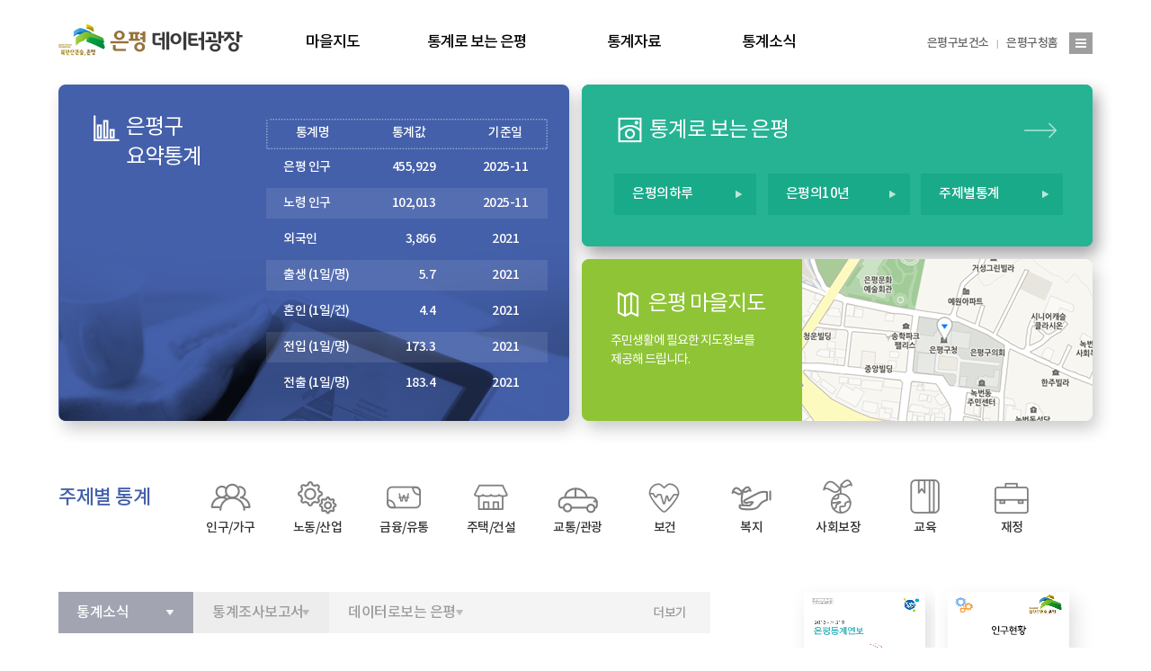

--- FILE ---
content_type: text/html;charset=UTF-8
request_url: http://stat.ep.go.kr/wt/wt00/wt001010.do
body_size: 24585
content:











<!doctype html>
<html lang="ko">
<head>
<title>은평데이터광장</title>
<meta http-equiv="Content-Type" content="text/html; charset=utf-8" />
<meta http-equiv="Content-Script-Type" content="text/javascript" />
<meta http-equiv="Content-Style-Type" content="text/css" />
<meta http-equiv="X-UA-Compatible" content="IE=edge" />
<meta name="viewport" content="width=device-width,initial-scale=1.0,minimum-scale=1.0,maximum-scale=1.0">
	
<!-- seo 추가부분 -->

<meta name="title" content="은평 데이터광장">
<meta name="keywords" content="데이터광장, 은평데이터광장, 은평구청데이터광장">
<meta name="description" content="마을지도, 통계로 보는 은평, 통계자료, 통계소식">
<meta property="og:site_name" content="은평 데이터광장">
<meta property="og:url" content="https://www.ep.go.kr/stat/wt/index.do">
<meta property="og:title" content="은평 데이터광장">
<meta property="og:description" content="마을지도, 통계로 보는 은평, 통계자료, 통계소식">

<!-- 추가부분 -->
	
	
<link rel="canonical" href="http://stat.ep.go.kr/wt/wt00/wt001010.do" />
<link rel="stylesheet" type="text/css" href="/_common/cms.css" />
<link rel="stylesheet" type="text/css" href="/_res/wt/_css/layout.css" />
<!--[if IE 8]>
	<link rel="stylesheet" type="text/css" href="/_common/ie8.css" />
<![endif]-->

<link rel="stylesheet" type="text/css" href="/_res/wt/_css/user_responsive.css" />
<link rel="stylesheet" type="text/css" href="/_res/wt/_css/content.css" />
<link rel="stylesheet" type="text/css" href="/_res/wt/_css/main.css" />
<link rel="stylesheet" type="text/css" href="/_res/wt/_css/respon.css" />
<script type="text/javascript" src="/_common/js/jquery/jquery-1.9.1.js"></script>
<script type="text/javascript" src="/_common/js/jquery/jquery-ui-1.11.4.min.js"></script>
<script type="text/javascript">
//<![CDATA[
	var _thisHost = location.protocol+'//'+location.host, _thisUrl = document.location.href,_so_ = false,_cur_menu_cd = '',_edit_content = false,front_page_edit = true,zooInOutMode = 'font',_reouscePath = '/_res/wt/',editorVendor = 'froala',sslYN = 'N',sslPort = '8443',servicePort = '',developMode = false,device='pc',isMobile=false,_cfgUseDevMode = false,_siteId = 'wt',printSelector = '#jwxe_main_content',ctx = '',rootPath = '',locale= 'ko',localeScriptPath='/_custom/ep/resource/js/';
//]]>
</script>

<script type="text/javascript" src="/_res/wt/_js/user.js"></script>
<script type="text/javascript" src="/_res/wt/_js/menu_responsive.js"></script>
</head>
<body id="item_body" class="pc">
<ul id="go_main">
	<li><a href="#jwxe_main_content" >본문 바로가기</a></li>
	<li><a href="#jwxe_main_menu" >주메뉴 바로가기</a></li>
</ul>

<div id="pbWrap">
	<header id="pbHeader">








<div class="headerInnerWrap">
	<div class="headerHeading">
    	<h1 class="headerLogo"><a href="/wt/index.do;jsessionid=192CB0914DE2A34DD0BD377678E017CF">은평 데이터플랫폼</a></h1>
    	<a href="#none" class="menu-open" > <img src="/_res/wt/img/common/menu_on.png" alt="" /> </a>
        <div class="headerEtc">
            <a class="epHome" href="https://www.ep.go.kr/health/index.do" target="_blank">은평구보건소</a>
			<a href="https://www.ep.go.kr" class="epHome" target="_blank">은평구청홈</a>
            <a href="/wt/wt99/wt991010.do;jsessionid=192CB0914DE2A34DD0BD377678E017CF" class="btnSitemap">사이트맵</a>
        </div>
    </div>
    <nav class="pbGnb" id="jwxe_main_menu">
        <h2 class="hide">주메뉴</h2>
        
    		
		



<ul class="gnbMenu">
	
		
			<li class="gnb01">
	          <a href="/wt/wt30/wt301010.do" >마을지도</a> 
				
					<ul class="gnbSub01">
						
							
								<li>
									<a href="/wt/wt30/wt301010.do" >마을지도</a>
								</li>
							
						
					</ul>
				
			</li>
		
	
		
			<li class="gnb02">
	          <a href="/wt/wt10/wt101010.do" >통계로 보는 은평</a> 
				
					<ul class="gnbSub02">
						
							
								<li>
									<a href="/wt/wt10/wt101010.do" >은평의 하루</a>
								</li>
							
						
							
								<li>
									<a href="/wt/wt10/wt102010.do" >은평의 10년</a>
								</li>
							
						
							
								<li>
									<a href="/wt/wt10/wt103010.do" >주제별 통계</a>
								</li>
							
						
					</ul>
				
			</li>
		
	
		
			<li class="gnb03">
	          <a href="/wt/wt20/wt201010.do" >통계자료</a> 
				
					<ul class="gnbSub03">
						
							
								<li>
									<a href="/wt/wt20/wt201010.do" >주민등록 인구통계</a>
								</li>
							
						
							
								<li>
									<a href="/wt/wt20/wt202010.do" >장애인 통계</a>
								</li>
							
						
							
								<li>
									<a href="/wt/wt20/wt203010.do" >통계연보</a>
								</li>
							
						
							
								<li>
									<a href="/wt/wt20/wt204010.do" >통계조사보고서</a>
								</li>
							
						
							
								<li>
									<a href="/wt/wt20/wt205010.do" >데이터로 보는 은평</a>
								</li>
							
						
					</ul>
				
			</li>
		
	
		
			<li class="gnb04">
	          <a href="/wt/wt60/wt601010.do" >통계소식</a> 
				
					<ul class="gnbSub04">
						
							
								<li>
									<a href="/wt/wt60/wt601010.do" >통계소식</a>
								</li>
							
						
							
								<li>
									<a href="/wt/wt60/wt602010.do" >통계법</a>
								</li>
							
						
							
								<li>
									<a href="/wt/wt60/wt603010.do" >통계작성개요</a>
								</li>
							
						
							
								<li>
									<a href="/wt/wt60/wt604010.do" >관련 사이트</a>
								</li>
							
						
					</ul>
				
			</li>
		
	
</ul>	

<div class="gnbMenu-mob-box">
	<div class="top">
		<p>메뉴</p>
		<a href="#none" class="menu-out" > <img src="/_res/wt/img/common/menu_off.png" alt="" /> </a>
	</div>
	<ul class="gnbMenu-mob">
		
			
				<li class="gnb01">
					<a href="#none">마을지도</a>
					
						<ul class="gnbSub01">
							
								
									<li>
										<a href="/wt/wt30/wt301010.do" >마을지도</a>
									</li>
								
							
						</ul>
					
				</li>
			
		
			
				<li class="gnb02">
					<a href="#none">통계로 보는 은평</a>
					
						<ul class="gnbSub02">
							
								
									<li>
										<a href="/wt/wt10/wt101010.do" >은평의 하루</a>
									</li>
								
							
								
									<li>
										<a href="/wt/wt10/wt102010.do" >은평의 10년</a>
									</li>
								
							
								
									<li>
										<a href="/wt/wt10/wt103010.do" >주제별 통계</a>
									</li>
								
							
						</ul>
					
				</li>
			
		
			
				<li class="gnb03">
					<a href="#none">통계자료</a>
					
						<ul class="gnbSub03">
							
								
									<li>
										<a href="/wt/wt20/wt201010.do" >주민등록 인구통계</a>
									</li>
								
							
								
									<li>
										<a href="/wt/wt20/wt202010.do" >장애인 통계</a>
									</li>
								
							
								
									<li>
										<a href="/wt/wt20/wt203010.do" >통계연보</a>
									</li>
								
							
								
									<li>
										<a href="/wt/wt20/wt204010.do" >통계조사보고서</a>
									</li>
								
							
								
									<li>
										<a href="/wt/wt20/wt205010.do" >데이터로 보는 은평</a>
									</li>
								
							
						</ul>
					
				</li>
			
		
			
				<li class="gnb04">
					<a href="#none">통계소식</a>
					
						<ul class="gnbSub04">
							
								
									<li>
										<a href="/wt/wt60/wt601010.do" >통계소식</a>
									</li>
								
							
								
									<li>
										<a href="/wt/wt60/wt602010.do" >통계법</a>
									</li>
								
							
								
									<li>
										<a href="/wt/wt60/wt603010.do" >통계작성개요</a>
									</li>
								
							
								
									<li>
										<a href="/wt/wt60/wt604010.do" >관련 사이트</a>
									</li>
								
							
						</ul>
					
				</li>
			
		
	</ul>
</div>
<div class="menu-bg"></div>



        <div class="depth2Bg"></div>
    </nav>
</div>
</header>
	<section class="pbContainer" id="jwxe_main_content">






  
<h2 class="hide">메인컨텐츠</h2>   	
<!-- 상단 멀티 컨텐츠 시작 -->   
<div class="mainContLayout01">
    <article class="mainStat">
        <h3>은평구<br>요약통계</h3>
        <table class="tblListMain" summary="은평인구, 외국인수, 노령인구수, 1일당 출생,혼인,전입,전출 통계 요약">
        <caption>은평구 요약통계</caption>
        <colgroup>
            <col style="width:35%">
            <col style="width:30%">
            <col style="width:auto">
        </colgroup>
        <thead>
        <tr>
            <th scope="col">통계명</th>
            <th scope="col">통계값</th>
            <th scope="col">기준일</th>
        </tr>
        </thead>
        <tbody>
        <tr>
            <th scope="row">은평 인구</th>
            <td class="textR">455,929</td>
            <td>2025-11</td>
        </tr>
        <tr>
            <th scope="row">노령 인구</th>
            <td class="textR">102,013</td>
            <td>2025-11</td>
        </tr>
        <tr>
            <th scope="row">외국인</th>
            <td class="textR">3,866</td>
            <td>2021</td>
        </tr>
        <tr>
            <th scope="row">출생 (1일/명)</th>
            <td class="textR">5.7</td>
            <td>2021</td>
        </tr>
        <tr>
            <th scope="row">혼인 (1일/건)</th>
            <td class="textR">4.4</td>
            <td>2021</td>
        </tr>
        <tr>
            <th scope="row">전입 (1일/명)</th>
            <td class="textR">173.3</td>
            <td>2021</td>
        </tr>
        <tr>
            <th scope="row">전출 (1일/명)</th>
            <td class="textR">183.4</td>
            <td>2021</td>
        </tr>
        </tbody>
        </table>
    </article>
    <article class="mainShortcut">
        <h3>통계로 보는 은평</h3>
        <a href="/wt/wt10/wt101010.do;jsessionid=192CB0914DE2A34DD0BD377678E017CF">은평의하루</a>
        <a href="/wt/wt10/wt102010.do;jsessionid=192CB0914DE2A34DD0BD377678E017CF">은평의10년</a>
        <a href="/wt/wt10/wt103010.do;jsessionid=192CB0914DE2A34DD0BD377678E017CF">주제별통계</a>
    </article>
    <article class="mainEpMap">
        <a href="/wt/wt30/wt301010.do;jsessionid=192CB0914DE2A34DD0BD377678E017CF">
            <h3>은평 마을지도</h3>
            <p>주민생활에 필요한 지도정보를<br>제공해 드립니다.</p>
        </a>                
    </article>        	
</div>
<!-- //상단 멀티 컨텐츠 끝 -->

<!-- 주제별 통계 시작 -->
<article class="mainSubject">
    <h3>주제별 통계</h3>
    <!-- 
    <a href="http://data.seoul.go.kr/dataList/datasetView.do?infId=419&srvType=S&serviceKind=2" class="subject01" target="_blank" title="인구/가구 새창가기">인구/가구</a>
    <a href="http://data.seoul.go.kr/dataList/datasetView.do?infId=10251&srvType=S&serviceKind=2" class="subject02" target="_blank" title="노동/산업 새창가기">노동/산업</a>
    <a href="http://data.seoul.go.kr/dataList/datasetView.do?infId=108&srvType=S&serviceKind=2" class="subject03" target="_blank" title="금융/유통 새창가기">금융/유통</a>
    <a href="http://data.seoul.go.kr/dataList/datasetView.do?infId=10111&srvType=S&serviceKind=2" class="subject04" target="_blank" title="주택/건설 새창가기">주택/건설</a>
    <a href="http://data.seoul.go.kr/dataList/datasetView.do?infId=255&srvType=S&serviceKind=2" class="subject05" target="_blank" title="교통/관광 새창가기">교통/관광</a>
    <a href="http://data.seoul.go.kr/dataList/datasetView.do?infId=173&srvType=S&serviceKind=2" class="subject06" target="_blank" title="보건 새창가기">보건</a>
    <a href="http://data.seoul.go.kr/dataList/datasetView.do?infId=54&srvType=S&serviceKind=2" class="subject07" target="_blank" title="복지 새창가기">복지</a>
    <a href="http://data.seoul.go.kr/dataList/datasetView.do?infId=1&srvType=S&serviceKind=2" class="subject08" target="_blank" title="사회보장 새창가기">사회보장</a>
    <a href="http://data.seoul.go.kr/dataList/datasetView.do?infId=200&srvType=S&serviceKind=2" class="subject09" target="_blank" title="교육 새창가기">교육</a>
    <a href="http://data.seoul.go.kr/dataList/datasetView.do?infId=191&srvType=S&serviceKind=2" class="subject10" target="_blank" title="재정새창가기">재정</a>
	 -->
    <a href="http://data.seoul.go.kr/dataList/datasetView.do?serviceKind=2&infId=419&srvType=S&stcSrl=419&stcRow=HCD_11120" class="subject01" target="_blank" title="인구/가구 새창가기">인구/가구</a>
    <a href="http://data.seoul.go.kr/dataList/datasetView.do?serviceKind=2&infId=10251&srvType=S&stcSrl=10251&stcRow=HCD_11120" class="subject02" target="_blank" title="노동/산업 새창가기">노동/산업</a>
    <a href="http://data.seoul.go.kr/dataList/datasetView.do?serviceKind=2&infId=108&srvType=S&stcSrl=108&stcRow=HCD_11120" class="subject03" target="_blank" title="금융/유통 새창가기">금융/유통</a>
    <a href="http://data.seoul.go.kr/dataList/datasetView.do?serviceKind=2&infId=10111&srvType=S&stcSrl=10111&stcRow=HCD_11120" class="subject04" target="_blank" title="주택/건설 새창가기">주택/건설</a>
    <a href="http://data.seoul.go.kr/dataList/datasetView.do?serviceKind=2&infId=255&srvType=S&stcSrl=255&stcRow=HCD_11120" class="subject05" target="_blank" title="교통/관광 새창가기">교통/관광</a>
    <a href="http://data.seoul.go.kr/dataList/datasetView.do?serviceKind=2&infId=173&srvType=S&stcSrl=173&stcRow=HCD_11120" class="subject06" target="_blank" title="보건 새창가기">보건</a>
    <a href="http://data.seoul.go.kr/dataList/datasetView.do?serviceKind=2&infId=54&srvType=S&stcSrl=54&stcRow=HCD_11120" class="subject07" target="_blank" title="복지 새창가기">복지</a>
    <a href="http://data.seoul.go.kr/dataList/datasetView.do?serviceKind=2&infId=1&srvType=S&stcSrl=1&stcRow=HCD_11120" class="subject08" target="_blank" title="사회보장 새창가기">사회보장</a>
    <a href="http://data.seoul.go.kr/dataList/datasetView.do?serviceKind=2&infId=200&srvType=S&stcSrl=200&stcRow=HCD_11120" class="subject09" target="_blank" title="교육 새창가기">교육</a>
    <a href="http://data.seoul.go.kr/dataList/datasetView.do?serviceKind=2&infId=191&srvType=S&stcSrl=191&stcRow=HCD_11120" class="subject10" target="_blank" title="재정새창가기">재정</a>	 
</article>
<!-- //주제별 통계 끝 -->

<!-- 데이터 개방 시작 -->
<!-- <article class="mainOpendata">
    <h3>데이터 개방</h3>
    
    <a href="/wt/wt50/wt501010.do;jsessionid=192CB0914DE2A34DD0BD377678E017CF?cl_code=20601" class="data01">복지</a>
    
    <a href="/wt/wt50/wt501010.do;jsessionid=192CB0914DE2A34DD0BD377678E017CF?cl_code=20602" class="data02">보건</a>
    
    <a href="/wt/wt50/wt501010.do;jsessionid=192CB0914DE2A34DD0BD377678E017CF?cl_code=20603" class="data03">교육</a>
    
    <a href="/wt/wt50/wt501010.do;jsessionid=192CB0914DE2A34DD0BD377678E017CF?cl_code=20604" class="data04">문화</a>
    
    <a href="/wt/wt50/wt501010.do;jsessionid=192CB0914DE2A34DD0BD377678E017CF?cl_code=20605" class="data05">교통</a>
    
    <a href="/wt/wt50/wt501010.do;jsessionid=192CB0914DE2A34DD0BD377678E017CF?cl_code=20606" class="data06">환경</a>
    
    <a href="/wt/wt50/wt501010.do;jsessionid=192CB0914DE2A34DD0BD377678E017CF?cl_code=20608" class="data07">안전</a>
    
    <a href="/wt/wt50/wt501010.do;jsessionid=192CB0914DE2A34DD0BD377678E017CF?cl_code=20609" class="data08">경제</a>
    
    <a href="/wt/wt50/wt501010.do;jsessionid=192CB0914DE2A34DD0BD377678E017CF?cl_code=20610" class="data09">행정</a>
    
</article> -->
<!-- //데이터 개방 끝 -->

<!-- 하단 멀티 컨텐츠 시작 -->
<div class="mainContLayout02">
    <div class="mainNewsWrap">       
        <article class="mainNews">
            <h3 class="newTit01"><a href="#none" class="current">통계소식</a></h3>
            
                            
                            
                            
                            
                            
            














<ul>

	
		<li>
			<a href="/wt/wt60/wt601010.do?mode=view&amp;articleNo=196"><strong>2023년 제4회 은평구 사회조사 실시</strong><span>2023-05-31</span></a>
		</li>	
	
		<li>
			<a href="/wt/wt60/wt601010.do?mode=view&amp;articleNo=175"><strong>2022년 전국 광업제조업조사 실시</strong><span>2022-06-13</span></a>
		</li>	
	
		<li>
			<a href="/wt/wt60/wt601010.do?mode=view&amp;articleNo=156"><strong>2021년 제3회 은평구 사회조사 실시</strong><span>2021-08-17</span></a>
		</li>	
	
		<li>
			<a href="/wt/wt60/wt601010.do?mode=view&amp;articleNo=151"><strong>2021년 제3차 경제총조사 실시 안내</strong><span>2021-05-18</span></a>
		</li>	
	
	
	
</ul>





            <a href="/wt/wt60/wt601010.do" class="moreText">더보기</a>
        </article>
        <article class="mainNews">
            <h3 class="newTit02"><a href="#none">통계조사보고서</a></h3>
            
                            
                            
                            
                            
                            
            














<ul>

	
		<li>
			<a href="/wt/wt20/wt204010.do?mode=view&amp;articleNo=227"><strong>2023년 기준 은평구 사업체조사 보고서</strong><span>2025-03-13</span></a>
		</li>	
	
		<li>
			<a href="/wt/wt20/wt204010.do?mode=view&amp;articleNo=208"><strong>2022년 기준 서울시 사업체조사 보고서</strong><span>2024-02-21</span></a>
		</li>	
	
		<li>
			<a href="/wt/wt20/wt204010.do?mode=view&amp;articleNo=201"><strong>2023년 제4회 은평구 사회조사 보고서</strong><span>2023-09-19</span></a>
		</li>	
	
		<li>
			<a href="/wt/wt20/wt204010.do?mode=view&amp;articleNo=194"><strong>2021년 기준 서울시 사업체조사 보고서</strong><span>2023-04-18</span></a>
		</li>	
	
	
	
</ul>





            <a href="/wt/wt20/wt204010.do" class="moreText">더보기</a>
        </article>
        <article class="mainNews">
            <h3 class="newTit03"><a href="#none">데이터로보는 은평</a></h3>
            
                            
                            
                            
                            
                            
            














<ul>

	
		<li>
			<a href="/wt/wt20/wt205010.do?mode=view&amp;articleNo=251"><strong>2025 은평구 상권 분석 결과보고서</strong><span>2025-12-10</span></a>
		</li>	
	
		<li>
			<a href="/wt/wt20/wt205010.do?mode=view&amp;articleNo=147"><strong>○ 제 목 :『알아두면 쓸모있는 은평의 통계』제7호</strong><span>2021-04-01</span></a>
		</li>	
	
		<li>
			<a href="/wt/wt20/wt205010.do?mode=view&amp;articleNo=142"><strong>알아두면 쓸모있는 은평의 통계 제6호(은평구 전통시장 현황)</strong><span>2021-03-02</span></a>
		</li>	
	
		<li>
			<a href="/wt/wt20/wt205010.do?mode=view&amp;articleNo=139"><strong>알아두면 쓸모잇는 은평의 통계 제5호(은평구 학교 및 교육현황 분석)</strong><span>2021-02-08</span></a>
		</li>	
	
	
	
</ul>





            <a href="/wt/wt20/wt205010.do" class="moreText">더보기</a>
        </article>
    </div>
    
    <aside class="mainDataLink">
        <h3 class="hide">자료링크</h3>
        <a href="/wt/wt20/wt203010.do;jsessionid=192CB0914DE2A34DD0BD377678E017CF" class="dataLink01">은평통계연보</a>
        <a href="/wt/wt20/wt201010.do;jsessionid=192CB0914DE2A34DD0BD377678E017CF" class="dataLink02">인구현황</a>
    </aside>        
</div>
<!-- //하단 멀티 컨텐츠 시작 -->

<!-- 데이터 시각화 시작 -->
<!-- <article class="dataVisualWrap">
    <div class="dataVisualInner">
        <h3>
        	데이터 시각화
        	<span>공공데이터 및 가지고 있는 데이터를 시각화 해보세요.</span>
        	<!-- a href="http://visual.ep.go.kr:8080/" target="_blank" class="more">더보기</a -- >
        	<a href="/visual/" target="_blank" class="more">더보기</a>
        </h3>
        
        <ul class="dataVisual">
			       
        </ul>
    </div>
</article> -->
<!-- //데이터 시각화 끝 -->

<script>

function openPopup(_url) {
	var url = _url
	window.open(url, "", "width=1280, height=720, scrollbars=0, toolbar=0, menubar=0, status=0, resizable=0")
}
/*
$(document).ready(function() {
	$.ajax({
		// url: "http://visual.ep.go.kr:8080/api/project?format=json",
		url: "http://stat.ep.go.kr/visual/api/project?format=json",
		success: function(result) {
			if (result.results.length > 0) {
				// html 들어갈 영역 초기화
				$('ul.dataVisual').empty();
            	
				for (var i=0; i<4; i++) {
					var data = result.results[i];
					// var data_url = 'http://visual.ep.go.kr:8080/gallery/' + data.id;
					var data_url = '/visual/gallery/' + data.id;
					
					var li = $('<li />');
					
					var img;
					for (var j=0; j<data.visualize.length; j++) {	
						if (data.visualize[j].thumbnail.image == null) {
							console.log('섬네일 없음');
							
						} else {
							img = $('<img />', {
								src: data.visualize[j].thumbnail.image,
								alt: data.title
							})
							
							break;
						}
					}
					
					var a = $('<a />', {
						href: data_url,
						target: '_blank',
						title: '새창 열림',
						class: 'imgChart'
					}).html(img);
					
					var strong = $('<strong />').text(data.title);
					var span = $('<span />').text(data.published);
					var a2 = $('<a />' , {
						href: data_url,
						target: '_blank',
						title: '새창 열림',
						class: 'dataVisualView'
					}).text('자세히 보기');
					
					li.append([a, strong, span, a2]);
					$('ul.dataVisual').append(li);
										
				};
			};
		},
		
		error: function(request, status, error){			    
		    alert("데이터 시각화 내용을 로드하는데 실패하였습니다.\n 다시 접속하여 주시기 바랍니다.");
		    
		}
		
	});
});
*/
</script>

</section>
	<footer class="main" id="pbFooter">
<h2 class="hide">footer</h2>
<div class="footerInnerWrap">
	<strong class="footerLogo">은평구</strong>
    <nav class="footerMenu">
        <ul>
            <li><a href="https://www.ep.go.kr/www/contents.do?key=1454" target="_blank" title="새창열림">개인정보처리방침</a></li>
            <!-- <li><a href="https://www.ep.go.kr/CmsWeb/viewPage.req?idx=PG0000001145" target="_blank" title="새창열림">이메일 무단수집 거부</a></li> -->
            <li><a href="https://www.ep.go.kr/www/contents.do?key=1467" target="_blank" title="새창열림">저작권정책</a></li>
            <li><a href="https://www.ep.go.kr/www/contents.do?key=822" target="_blank" title="새창열림">찾아오시는길</a></li>
			<!--<li><a href="http://58.225.10.53" target="_blank" title="새창열림">원격지원요청</a></li>-->
			<li><a href="http://data.go.kr" target="_blank" title="새창열림">공공데이터포털</a></li>
            <!--<li><a href="https://www.ep.go.kr/CmsWeb/viewPage.req?idx=PG0000000827" target="_blank" title="새창열림">홈페이지오류신고</a></li>-->
        </ul>
    </nav>
    <div class="footerAddr">
        <p class="addr">(03384) 서울특별시 은평구 은평로 195(녹번동)<!--<span>문의전화 02-351-6289</span>--></p>
        <p class="copyright">COPYRIGHT(C) 2018 EUNPYEONG OFFICE ALL RIGHT RESERVED.</p>
    </div>
</div>
</footer>
</div>
<noscript><p>이 사이트는 자바스크립트를 지원하지 않으면 정상적으로 보이지 않을수 있습니다.</p></noscript>
</body>
</html>

--- FILE ---
content_type: text/css
request_url: http://stat.ep.go.kr/_common/cms.css
body_size: 10823
content:
@charset "UTF-8";

@import url(css/dropkick.css);
@import url(../_common/_plugin/froala_editor/css/froala_style.min.css);

/* html>/ ** /body { overflow-y:scroll; } */

/*
* {margin:0;padding:0;border:0;text-decoration:none;list-style-type:none;background:transparent no-repeat;color:black;}
*/

*{text-decoration:none;list-style-type:none;margin:0;padding:0;}
/*h1, h2, h3, h4, h5, h6, noscript, caption, .none {display:none;}*/
noscript, caption {text-indent:-20000px; height:0px; width:0px;}
.jw_skip {position:absolute; left:-5000px; }
/*
body, div, dl, dt, dd, ul, ol, li, h1, h2, h3, h4, form, fieldset, p, button
{margin:0;padding:0;}
*/
div, ul, li, a, input, select, form, dl, dt, dd {
	/*background:transparent no-repeat;*/
	list-style-type:none;
}
fieldset, img {border:none;}
img, input, select, textarea {
	vertical-align: middle;
}
img { border: 0; }
s, strike, del  {text-decoration: line-through !important;}
u, ins { text-decoration: underline !important;}

.jwxe_board table.vmode td ul, .jwxe_board table.vmode td ol, .jwxe_board table.vmode td dl {
	padding-left: 20px;
	padding-right: 20px;
}
/*
.jwxe_board table.vmode td ul, .jwxe_board table.vmode td ul li {
	list-style-type: disc;
}
.jwxe_board table.vmode td ol, .jwxe_board table.vmode td ol li {
	list-style-type: decimal;
}*/
/*
h1 { font-size: 2em;}
h2 { font-size: 1.5em;}
h3 { font-size: 1.17em;}
h5 { font-size: .83em;}
h6 { font-size: .75em;}
*/
h1, h2, h3, h4, h5, h6 { font-weight: bolder; }


a:link, a:visited,a:hover {text-decoration: none;}

/*
body {font-size:0.75em; margin:0 auto; background-color:white;}
*/


.jwxe_canvas				{display:block;position:relative; background-color: #F6F6F6;}
.jwxe_root					{display:block;position:relative;top:0;left:0;}
.jwxe_survey				{display:block;position:relative;top:0;left:0;}
.jwxe_alt					{position:absolute; left:-5000px; }


/** flash **/
.jwxe_flash					{display:block;position:absolute;top:0;left:0;}


/** movie **/
.jwxe_movie					{display:block;position:absolute;top:0;left:0;}


/** div **/
.jwxe_div					{display:block;position:absolute;top:0;left:0;}

/** H **/
.jwxe_h					{display:block;position:absolute;top:0;left:0;font-weight: bolder;}

/** session container **/
.jwxe_session_container 			{display:block;position:absolute;top:0;left:0;}

/** include **/
.jwxe_item_include		{display:block;position:absolute;top:0;left:0;}

/** title image **/
.jwxe_title_img 			{display:inline-block;position:absolute;top:0;left:0;}

.jwxe_mnu_template 			{display:inline-block;position:absolute;top:0;left:0;}

/** navigator **/
.jwxe_navigator		{display:block;position:absolute;top:0;left:0;}

/** text **/
.jwxe_text				{display:block;position:absolute;top:0;left:0;padding:0 0 0 1px;}

/** anchor start **/
/** absolute **/
.jwxe_a,
.jwxe_a_master
	{display:inline-block;position:absolute;text-decoration:none;top:0;left:0;}

.jwxe_right_scroll_anchor
	{display:inline-block;position:absolute;text-decoration:none;top:0;left:0;}

.jwxe_a_zoom_in,
.jwxe_a_zoom_out,
.jwxe_a_zoom_cancel,
.jwxe_a_pdf,
.jwxe_a_print
	{cursor:pointer;display:inline-block;position:absolute;text-decoration:none;top:0;left:0;}


.jw_selected {font-weight:bold;}


/** anchor end **/

/** image **/
.jwxe_img					{display:inline-block;position:absolute;top:0;left:0;}

/** input **/
.jwxe_input_text			{border: 1px solid #D2D2D2; display:inline-block;position:absolute;top:0;left:0;font-size:12px;}

/** select **/
.jwxe_select				{border: 1px solid #D2D2D2;display:inline-block;position:absolute;top:0;left:0;font-size:12px;}

/** ul **/
.jwxe_ul					{display:block;position:absolute;list-style-type:none;top:0;left:0;}

/** span **/
.jwxe_span					{display:inline-block;position:absolute;list-style-type:none;top:0;left:0;}

/** p **/
.jwxe_ptag					{display:block;position:absolute;list-style-type:none;top:0;left:0;}

/** html **/
.jwxe_html						{display:block;position:absolute;line-height: 18px; top:0;left:0;}

/** iframe **/
.jwxe_iframe				{display:block;position:absolute;top:0;left:0;}

/** map **/
.jwxe_map					{display:block;position:absolute;top:0;left:0;}

/** label **/
.jwxe_label					{display:inline-block;position:absolute;top:0;left:0;}
.jwxe_label span {margin:5px;display:block;}

/** include **/
.jwxe_include_item, .jwxe_import  {display:block;position:absolute;top:0;left:0;}

/** include banner **/
.jwxe_include_banner  {display:block;position:absolute;top:0;left:0;}

/** sync_menu **/
.jwxe_include_sync_menu {display:block;position:absolute;top:0;left:0;}

/** include popupzone **/
.jwxe_include_popupzone  {display:block;position:absolute;top:0;left:0;}
.jwxe_popupzone  {display:block;position:relative;top:0;left:0;}
.popup_guide {z-index:110 !important;display:block;position:absolute;}
.popup-wrap {display:block; position: absolute; top:0; left:0; width: 100%; height: 100%; overflow: hidden;}

/** qrcode **/
.jwxe_qrcode			{display:inline-block;position:absolute;top:0;left:0;}
.jwxe_qrcode	iframe	{border:0;overflow:hidden; padding:0;}

/** form **/
.jwxe_form					{display:block;position:absolute;top:0;left:0;}


/** input submit **/
.jwxe_input_submit			{border:none;display:inline-block;position:absolute;top:0;left:0;cursor:pointer;}

/** address **/
.jwxe_address				{position:absolute;top:0;left:0;}


/** main menu **/
.jwxe_menu_box0				{display:block;position:absolute;list-style-type:none;top:0;left:0;}
.jwxe_main_hidden_menu {display:block;position:absolute;list-style-type:none;top:0;left:0;}

/** left menu **/
.jwxe_menu_box1				{display:block;position:absolute;list-style-type:none;top:0;left:0;}

/** tab box **/
.jwxe_menu_box2				{display:block;position:absolute;list-style-type:none;top:0;left:0;}


/** quick menu **/
.jwxe_quick_menu			{display:block;position:absolute;list-style-type:none;top:0;left:0;}
.jwxe_quick_side_menu			{display:block;position:absolute;list-style-type:none;top:0;left:0;}
.jwxe_quick_right_side_menu			{display:block;position:absolute;list-style-type:none;top:0;left:0;}

/** banner **/
.jwxe_banner				{display:block;position:absolute;list-style-type:none;overflow:hidden;top:0;left:0}
.jwxe_banner1				{display:block;position:absolute;list-style-type:none;overflow:hidden;top:0;left:0;z-index:1;}
.jwxe_banner1	> li			{z-index:1;}
.jwxe_banner2				{display:block;position:absolute;list-style-type:none;overflow:hidden;top:0;left:0;}


.jwxe_popup					{visibility:hidden;position:absolute;left:-5000px;top:-5000px;background-color: #ffffff;top:0;left:0;}
.jwxe_popup_close			{display:block;position:absolute;left:0;top:0;width:49px;height:19px;background:transparent no-repeat url(./img/popup_close.gif);}
.jwxe_popup_close_1			{display:block;position:absolute;left:0;top:0;width:109px;height:19px;background:transparent no-repeat url(./img/popup_close_1.gif);}
.jwxe_popup_close_7			{display:block;position:absolute;left:0;top:0;width:109px;height:19px;background:transparent no-repeat url(./img/popup_close_7.gif);}
.jwxe_survey_q				{position:relative;margin-bottom:5px;}
.jwxe_survey_r				{position:relative;margin-bottom:5px;}
.jwxe_survey_vote			{display:block;position:absolute;left:0;top:0;width:73px;height:19px;}
.jwxe_survey_result			{display:block;position:absolute;left:0;top:0;width:73px;height:19px;}


.jwxe_ul > li,
.jwxe_menu_box0 > li,
.jwxe_menu_box1 > li,
.jwxe_menu_box2 > li,
.jwxe_banner > li,
.jwxe_banner1 > li,
.jwxe_banner2 > li,
.jwxe_quick_menu	> li,
.jwxe_quick_side_menu	> li,
.jwxe_tab_swipe > li
	{display:inline;}

/** li **/
li.jwxe_li	{display:block;position:absolute;list-style-type:none;top:0;left:0;}


/* 본문 바로가기 */
#go_main {
    position: absolute;
    height:0;
}
#go_main a {
    display: block;
    left: -2000px;
    position: absolute;
    text-align: center;
    width: 400px;
}
#go_main a:focus, #go_main a:active, #go_main a:hover {
    background-color: #ffffff;
    color: black;
    left: 50%;
    padding: 5px 0;
    position: absolute;
    top: 10px;
    z-index: 1000000;
    border: 1px dotted red;
}

.ui-datepicker {background-color:#ffffff;border:1px solid #D1DAEA; padding:5px; z-index:100000 }
.ui-datepicker td span, .ui-datepicker td a {
	display:block;
	padding:0.2em;
	text-align:right;
	text-decoration:none;
}

.jw_selected + ul.jw-dsp-none {
	display: block;
}

.none {display:none;}

.jwxe_stline {position:static; display: inline;}
.jwxe_stblock {position:static; display: block;}
.jwxe_relative {position:relative;}

/** position **/
.jw-relative {position:relative;}
.jw-static {position:static;display:inline;}
li.jwxe_li.jw-relative {position:relative;}

/** float **/
.jw-fl-left {float:left;}
.jw-fl-right {float:right;}
.jw-fl-none {float:none;}


/** clear **/
.jw-cl-left {clear:left;}
.jw-cl-right {clear:right;}
.jw-cl-both {clear:both;}

/** display **/
.jw-dsp-none, li.jwxe_li.jw-dsp-none {display:none;}


/** text align **/
.jw-txt-left {text-align:left;}
.jw-txt-right {text-align:right;}
.jw-txt-center {text-align:center;}


/** app button **/
a.sbtn {
    background: url("img/btn_app.gif") repeat scroll left 0 transparent; color: #666666; cursor: pointer; display: block;
    float: left; font-size: 11px; font-weight: normal; height: 21px; letter-spacing: -1px; margin-right: 3px; overflow: hidden;
    padding-left: 6px; text-decoration: none;
}
a.sbtn.hover {
    background: url("img/btn_app.gif") repeat scroll left -21px transparent;
}
a.sbtn span {
    background: url("img/btn_app.gif") repeat scroll right 0 transparent; display: block; float: left; height: 21px;
    line-height: 210%; overflow: hidden; padding-right: 6px; color: #666666;
}
a.sbtn.hover span {
    background: url("img/btn_app.gif") repeat scroll right -21px transparent; color: #000000;
}
a.sbtn:hover span {
    color: #000000;
}

.flash-map {  display: inline-block; text-indent: -99999px; position: absolute; width: 0; height: 0; }

.jw-edit-btn { font-size: 14px; padding:5px 10px; border-radius: 6px;
    background-color: white; display:inline-block;
    border: 2px solid #aaa; margin-right:10px;}

/* 컨텐츠 편집 활성 시 */
div.cms-edit.cms-editing {
  position: relative !important;
  cursor: pointer;
}
div.cms-edit.cms-editing a.cms-edit-btn, div.cms-edit.cms-editing a.cms-edit-img {
  width: auto !important;
  height: auto !important;
  min-width: auto !important;
  min-height: auto !important;
}

.CodeMirror { height: 100%; }
.CodeMirror pre, .CodeMirror pre * {
	font-family :Courier New, 돋움, dotum, verdana, sans-serif !important; font-size: 13px !important;
}


--- FILE ---
content_type: text/css
request_url: http://stat.ep.go.kr/_res/wt/_css/user_responsive.css
body_size: 12168
content:
@charset "UTF-8";

@font-face {
    font-family: 'notokr-regular';
    src: url('../etc/notokr-regular.eot');
    src: url('../etc/notokr-regular.eot?#iefix') format('embedded-opentype'),
         url('../etc/notokr-regular.woff2') format('woff2'),
         url('../etc/notokr-regular.woff') format('woff'),
         url('../etc/notokr-regular.ttf') format('truetype'),
         url('../etc/notokr-regular.svg#notokr-regular') format('svg');
    font-weight: normal;
    font-style: normal;
}

@font-face {
    font-family: 'notokr-medium';
    src: url('../etc/notokr-medium.eot');
    src: url('../etc/notokr-medium.eot?#iefix') format('embedded-opentype'),
         url('../etc/notokr-medium.woff2') format('woff2'),
         url('../etc/notokr-medium.woff') format('woff'),
         url('../etc/notokr-medium.ttf') format('truetype'),
         url('../etc/notokr-medium.svg#notokr-medium') format('svg');
    font-weight: normal;
    font-style: normal;
}

@font-face {
    font-family: 'notokr-bold';
    src: url('../etc/notokr-bold.eot');
    src: url('../etc/notokr-bold.eot?#iefix') format('embedded-opentype'),
         url('../etc/notokr-bold.woff2') format('woff2'),
         url('../etc/notokr-bold.woff') format('woff'),
         url('../etc/notokr-bold.ttf') format('truetype'),
         url('../etc/notokr-bold.svg#notokr-bold') format('svg');
    font-weight: normal;
    font-style: normal;
}

html, body, div, span, object, iframe,
h1, h2, h3, h4, h5, h6, p, blockquote, pre,
abbr, address, cite, code,
del, dfn, em, img, ins, kbd, q, samp,
small, strong, sub, sup, var,
b, i,dl, dt, dd, ol, ul, li,
fieldset, form, label, legend,
table, caption, tbody, tfoot, thead, tr, th, td,
article, aside, canvas, details, figcaption, figure,
footer, header, hgroup, menu, nav, section, summary,
time, mark, audio, video{margin:0; padding:0; border:0;}
body {padding:0; margin:0; background:#fff; color:#333; font-size:14px; line-height:100%; font-family:notokr-medium,"돋움",Dotum,"굴림",Gulim,Arial,"Trebuchet MS",Verdana,"Sans-serif"; letter-spacing:-0.5px;}
h1,h2,h3,h4,h5,h6 { font-size:100%; color:#000; line-height:100%; font-weight:normal;}
ul,ol{list-style:none;}
em,address{font-style:normal;}
hr{display:none;}
img{border:0 none;}
pre{white-space:pre-wrap;}
q:before,q:after{content:'';}
sub,sup{line-height:0; vertical-align:baseline;}
sup{top:-0.5em; vertical-align: super;}
sub{bottom:-0.25em;}
input[type=button]{-webkit-appearance:none; -moz-appearance:none; appearance:none; -webkit-border-radius:0; border-radius:none;}

/* a */
a{color:inherit; text-decoration:none;}
a:hover,a:focus,a:active{color:inherit; text-decoration:none;}
a:visited{color:inherit;}

/* form */
form,fieldset,legend,label,input[type="image"],input[type="radio"],input[type="checkbox"]{border:0 none;}
fieldset{border:0 none}
legend{position:absolute; visibility:hidden; overflow:hidden; width:0; height:0; margin:0; padding:0; font-size:0; line-height:0;}
button,input,select,textarea{font-family:notokr-medium,"돋움",Dotum,"굴림",Gulim,Arial,"Trebuchet MS",Verdana,"Sans-serif"; font-size:1em; line-height:normal;}
button,input[type="button"],input[type="reset"],input[type="submit"],input[type="image"]{cursor:pointer;}
button[disabled],input[disabled]{cursor:default;}
textarea{resize:none; border:1px solid #cccccc; padding:4px 5px 0 5px;}
input[type="text"],input[type="password"] { height:34px; border:1px solid #d9dade; color:#666; box-sizing:border-box; padding-left:15px; vertical-align:middle;}
input[readonly]{ height:34px; border:1px solid #c6c6c6; background-color:#fafafa;  height:16px;}
input[type="file"]{ height:34px; background-color:#fff; box-sizing:border-box; border:none; }
select{border:1px solid #d9dade; /* height:34px; */ color:#444; padding-left:15px; background-color:#fff;}
input[type="checkbox"] + label,input[type="radio"] + label{ margin:0 20px 0 4px; color:#444; vertical-align:middle;}
input[type="checkbox"]{margin:0; width:18px; height:18px; }
input[type="radio"]{margin:0 3px 0 0; width:16px; height:16px; }
strong { font-weight:normal; font-family:notokr-bold; }
/* vertical-align */
fieldset a>img,fieldset label,fieldset select,fieldset input,table td a>img,table td label, table td input, input[type="checkbox"],input[type="radio"], select, input[type="text"], input[type="password"]{vertical-align:middle;}
input:focus, select:focus, textarea:focus { outline: none; }

/* table */
table{border-collapse:collapse; border-spacing:0px;}
caption{overflow:hidden; width:0; height:0; font-size:0; line-height:0;}

/* common class 접근성을 위한 마크업에 넣는 css */
.hide{display:inline-block; position:absolute; left:-9999px; top:-9999px; width:0 !important; height:0 !important; font-size:0 !important; line-height:0 !important; margin:0; padding:0;}

/* float */
.floatL {float:left}
.floatR {float:right}

/* padding */
.displayNone { display:none; }
.scrollN { overflow:hidden !important;}
.mgtNone { margin-top:0 !important;}
.mgrNone { margin-right:0 !important;}

/* text align */
.textL{text-align:left !important; padding-left:20px;}
.textR{text-align:right !important; padding-right:20px;}
.textC{text-align:center !important; }

/* layout */
#pbWrap { position:relative; overflow:hidden; min-width:1250px; }

#pbHeader { clear:both; position:relative; zoom:1;  }
#pbPageNav { clear:both; position:relative; height:50px; background:url(../img/common/bg_nav.png) no-repeat center 0; background-size:auto 50px;}

/* 은평구청 요청으로 변경 2018-05-09 */
.pbContainer { clear:both; position:relative;}
#pbContent { clear:both; position:relative; /* width:1250px; */ width:1150px; margin:0 auto; padding:39px 0 80px 0;}

#pbFooter { clear:both; position:relative; background-color:#f5f5f5; } 
#pbFooter.main { background-color:#fff;}

/* header */
.headerInnerWrap { width:1150px; height:94px; margin:0 auto; }

.headerHeading { position:relative; width:1150px;}
.headerLogo { display:inline-block; position:absolute; top:25px; left:0; width:205px; height:38px; background:url(../img/common/logo_header.png) no-repeat 0 0; background-size:205px auto; text-indent:-9999em; }
.headerLogo a { display:block; height:38px;}
.headerEtc { position:absolute; right:0; top:36px; }
.headerEtc a { display:inline-block; vertical-align:middle;}
.headerEtc .epHome { font-size:13px; height:24px; line-height:24px; color:#666; padding:0 10px 0 0; background:url(../img/common/line_footer01.png) no-repeat right 8px; background-size:2px auto; }
.headerEtc .epHome + .epHome { background:none; padding-left:7px;}
.headerEtc .epHome:hover {text-decoration:underline;}
.headerEtc .btnSitemap { width:26px; height:24px; background:url(../img/common/btn_sitemap.png) no-repeat 0 0; background-size:26px auto; text-indent:-9999em;}

.gnbMenu { position:relative; display:inline-block; margin:30px 0 0 230px; z-index:200; padding-top:10px; }
/*.gnbMenu { position:relative; display:inline-block; margin:30px 0 0 230px; z-index:200; padding-top:10px; }*/
.gnbMenu li { float:left; text-align:center; }

/* 원 순서 */
/*.gnbMenu li.gnb01 { width:147px;} /* 통계로 보는 은평 */
/*.gnbMenu li.gnb02 { width:135px;} /* 통계자료 */
/*.gnbMenu li.gnb03 { width:108px;} /* 마을지도 */
/*.gnbMenu li.gnb04 { width:146px;} /* 데이터시각화 */
/*.gnbMenu li.gnb05 { width:131px;} /* 데이터개방 */
/*.gnbMenu li.gnb06 { width:116px;} /* 통계소식 */

/* 변경 순서 */
/*.gnbMenu li.gnb01 { width:100px;} /* 마을지도 */
/*.gnbMenu li.gnb02 { width:120px;} /* 데이터개방 */
/*.gnbMenu li.gnb03 { width:135px;} /* 데이터 시각화 */
/*.gnbMenu li.gnb04 { width:140px;} /* 통계로 보는 은평*/
/*.gnbMenu li.gnb05 { width:130px;} /* 통계자료*/
/*.gnbMenu li.gnb06 { width:90px;} /* 통계소식 */

/* 변경 2019-05-21 */
.gnbMenu li.gnb01 { width:150px;} /* 마을지도 */
/* .gnbMenu li.gnb02 { width:150px;} 데이터개방 */
/* .gnbMenu li.gnb03 { width:135px;} 데이터 시각화 */
.gnbMenu li.gnb02 { width:170px;} /* 통계로 보는 은평*/
.gnbMenu li.gnb03 { width:180px;} /* 통계자료*/
.gnbMenu li.gnb04 { width:120px;} /* 통계소식 */


.gnbMenu li a { position:relative; display:inline-block; height:40px; font-size:17px; color:#000; letter-spacing:-1px;box-sizing:border-box; }
.gnbMenu li a.on, .gnbMenu li a:hover { color:#4460aa; border-bottom:2px solid #4460aa; width:100%;}
.gnbMenu li ul { display:none; height:229px; margin:0 auto; padding-top:27px; box-sizing:border-box; }
.gnbMenu li ul li { float:none; margin:0 0 11px 15px; text-align:left; }
.gnbMenu li ul li a { font-size:15px; color:#666; height:inherit; line-height:140%; }
.gnbMenu li ul li a:hover { color:#4460aa; border-bottom:none; text-decoration:underline; }
ul.gnbSub01, ul.gnbSub03, ul.gnbSub05 { background-color:#f7f7f7; }
ul.gnbSub06 { width:130px;}

.depth2Bg { display:none; width:100%; height:230px; position:absolute; left:0; right:0; top:79px; background-color:#fff; z-index:100; border-top:1px solid #d4d4d4; box-sizing:border-box; box-shadow:0px 3px 10px #f5f5f5; }

/* navigator */
.pageNavInnerWrap { position:relative; width:1150px; margin:0 auto; overflow:hidden; }
.pageNavInnerWrap h2 { display:inline-block; float:left; width:50px; height:50px; background:url(../img/common/bul_nav.png) no-repeat 0 0; background-size:50px auto; text-indent:-9999em; vertical-align:middle; }
.pageNavInnerWrap strong { display:inline-block; float:left; height:50px; line-height:50px; font-size:15px; color:#fff; width:200px; border-right:1px solid #878a98; background:url(../img/common/arrow_nav01.png) no-repeat 162px center; background-size:7px auto; text-indent:30px; vertical-align:middle; box-sizing:border-box;}
.pageNavInnerWrap ul { display:inline-block; width:900px; height:50px; background-color:#797d8c; vertical-align:middle; }
.pageNavInnerWrap ul li { float:left; background:url(../img/common/line_nav.png) no-repeat 0 center; background-size:1px auto;}
.pageNavInnerWrap ul li:first-child { background-image:none; }
.pageNavInnerWrap ul li a { display:inline-block; /* font-size:15px; */ font-size:13px; color:#ddd; height:50px; line-height:50px; padding:0 30px; background:url(../img/common/arrow_nav03.png) no-repeat right center; background-size:39px auto; padding-right:59px;}
.pageNavInnerWrap ul li a:hover {text-decoration:underline;}
.pageNavInnerWrap ul li a.current { color:#fff; background:url(../img/common/arrow_nav02.png) no-repeat right center; background-size:39px auto;}
.pageNavInnerWrap ul li a.active { color:#fff; background:url(../img/common/arrow_nav02.png) no-repeat right center; background-size:39px auto; font-size:16px;} /* 2018-05-15 수정 font-size */

/* footer */
.footerInnerWrap { position:relative; width:790px; height:132px; padding:40px 0 0 360px; margin:0 auto; }
.footerLogo { display:inline-block; position:absolute; top:52px; left:220px; width:104px; height:33px; background:url(../img/common/logo_footer.png) no-repeat 0 0; background-size:100% auto; text-indent:-9999em;}
.main .footerLogo { background:url(../img/common/logo_footer_main.png) no-repeat 0 0; background-size:100% auto;}
.footerMenu ul:after{content:""; display:block;clear:both}
.footerMenu ul li {float:left;font-size:13px;color:#6e6e6e;margin-left:7px;padding-left:10px;background:url(../img/common/line_footer01.png) no-repeat 0 center;background-size:2px auto;}
.footerMenu ul li:first-child { color:#545454; font-weight:bold;  margin-left:0; padding-left:0; background-image:none;}
.footerMenu ul li a { display:block;}
.footerMenu ul li a:hover {text-decoration:underline;}

.footerAddr { clear:both; margin-top:16px; }
.footerAddr .addr { font-size:12px; color:#545454; font-family:notokr-regular;}
.footerAddr .addr span { display:inline-block; margin-left:6px; padding-left:9px; background:url(../img/common/line_footer02.png) no-repeat 0 center; background-size:2px auto; }
.footerAddr .copyright { font-size:11px; color:#949494; margin-top:6px;}

/* contents */
.pageHeadingWrap { position:relative; }
.pageHeading { font-size:30px; padding-bottom:29px;}
.pageContentWrap { position:relative; }
.jw-edit-btn-wrap{display:none !important;}

--- FILE ---
content_type: text/css
request_url: http://stat.ep.go.kr/_res/wt/_css/content.css
body_size: 32323
content:
@charset "utf-8";

/* table */
.tblSearch { background-color:#f7f7f7; padding:16px 0; text-align:center; }
.tblSearch select { width:163px; height:38px; vertical-align:middle; }
.tblSearch div { display:inline-block; width:300px; position:relative; text-align:left; margin-left:5px; }
.tblSearch input[type=text] { width:263px; height:38px; box-sizing:border-box; vertical-align:middle; ime-mode:active; -webkit-ime-mode:active; -moz-ime-mode:active; -ms-ime-mode:active; }
.tblSearch input[type=image] { position:absolute; right:0; top:0; }

.currentListNum { position:absolute; right:30px; bottom:50px;}
.currentListNum strong, .currentListNum span { font-size:13px; display:inline-block; }
.currentListNum strong { color:#4363b6;margin-right:4px;}
.currentListNum span { margin-left:4px;}

.tblList {width:100%; table-layout:fixed; border-collapse:collapse; margin-top:40px; }
.tblList thead th { font-family:notokr-bold; height:49px; color:#444; background-color:#f1f1f1; border-top:2px solid #242322; border-bottom:none; box-sizing:border-box; word-break:keep-all; }
.tblList tbody th, .tblList tbody td { font-size:13px; color:#666; text-align:center; line-height:150%; height:49px; border:1px solid #d1d1d1; box-sizing:border-box; word-break:keep-all; word-wrap:break-word; }
.tblList tbody .textEm { font-size:13px; font-family:notokr-bold; color:#000; padding-left:20px; text-align:left; }
.tblList tbody .bbsList{ font-size:14px; font-family:notokr-regular; color:#000; padding-left:20px; text-align:left; }
.tblView tbody .bbsList{ font-size:14px; font-family:notokr-regular; color:#000; padding-left:20px; text-align:left; }
.tblList tr th:first-child, .tblList td:first-child  { border-left:none;}
.tblList tr th:last-child, .tblList tr td:last-child { border-right:none; }
.tblList a:hover { text-decoration:underline; }

.tblList tfoot th, .tblList tfoot td { height:49px; font-size:13px; color:#4460aa; background-color:#f1f1f1; border-top:none; border-bottom:1px solid #d1d1d1; border-left:1px solid #d1d1d1; box-sizing:border-box; word-break:keep-all; text-align:center; }

.tblList.leftLineY thead th { border-left:1px solid #d1d1d1; }
.tblList.leftLineY thead th.lineNone { border-left:none; }
.tblList.leftLineY thead .lineThin th {border-top:1px solid #d1d1d1;}


.tblList2 {width:100%; table-layout:fixed; border-collapse:collapse; }
.tblList2 th {font-weight:normal;}
.tblList2 thead th { font-family:notokr-bold; height:49px; color:#444; background-color:#f1f4f9;  box-sizing:border-box; word-break:keep-all; }
.tblList2 tbody th, .tblList2 tbody td { font-size:13px; color:#666; text-align:center; line-height:150%; height:49px; border:1px solid #d1d1d1; box-sizing:border-box; word-break:keep-all; word-wrap:break-word; }
.tblList2 tbody .textEm { font-size:13px; font-family:notokr-bold; color:#000; padding-left:20px; text-align:left; }
.tblList2 tr th:first-child, .tblList2 td:first-child  { border-left:none;}
.tblList2 tr th:last-child, .tblList2 tr td:last-child { border-right:none; }
.tblList2 a:hover { text-decoration:underline; }
.tblList2 tbody tr:first-child th, .tblList2 tbody tr:first-child td { border-top:none;}

.tblViewTit { font-size:16px; color:#4460aa; font-family:notokr-bold;  border-top:1px solid #4460aa; border-bottom:1px solid #4460aa; padding-left:20px; height:50px; line-height:50px; box-sizing:border-box; }

.tblView { width:100%; table-layout:fixed; border-collapse:collapse; border-top:1px solid #e0e0e0; }
.tblViewTit + .tblView { border-top:none;}
.tblView tbody th { font-family:notokr-bold; font-size:14px; color:#444; /* height:50px; */ height:45px; line-height:140%; background-color:#f5f5f5; border-bottom:1px solid #e0e0e0; border-left:1px solid #d1d1d1; text-align:left; box-sizing:border-box; /* padding:15px 0 16px 20px; */ padding:10px 0 10px 20px;}
.tblView tbody tr th:first-child { border-left:none;} 
.tblView tbody td { color:#333; /* height:50px; */ height:45px; line-height:140%; border-bottom:1px solid #e0e0e0; border-left:1px solid #d1d1d1; box-sizing:border-box;  /* padding:15px 0 16px 20px; */ padding:10px 0 10px 20px;}
.tblView tbody td.textCont { border-left:none; padding:30px 20px 50px; }
.tblView tbody a { display:inline-block; }
.tblView tbody a.linkFile { color:#3b9bd6; margin:0 10px; }
.tblView tbody a.linkFile:first-child { margin-left:0; }
.tblView tbody a.linkFile:hover, .tblView tbody a.linkUrl:hover { text-decoration:underline; }
.tblView tbody .thPrev {background:#f5f5f5 url(../img/common/arrow_th01.png) no-repeat 160px center; background-size:8px auto;}
.tblView tbody .thNext {background:#f5f5f5 url(../img/common/arrow_th02.png) no-repeat 160px center; background-size:8px auto;}

.tblWrite { width:100%; table-layout:fixed; border-collapse:collapse; border-top:1px solid #e0e0e0; }
.tblWrite tbody th { font-family:notokr-bold; font-size:14px; color:#444; height:50px; line-height:140%; background-color:#f5f5f5; border-bottom:1px solid #e0e0e0; border-left:1px solid #d1d1d1; text-align:left; box-sizing:border-box; padding:15px 0 16px 20px; vertical-align:top; }
.tblWrite tbody tr th:first-child { border-left:none;} 
.tblWrite tbody td { color:#333; height:50px; line-height:140%; border-bottom:1px solid #e0e0e0; border-left:1px solid #d1d1d1; box-sizing:border-box;  padding:7px 20px 8px 20px; }
.tblWrite tbody td.textEdit { border-left:none; padding:10px 25px; }
.tblWrite input[type=text] { width:100%; border:1px solid #e5e5e5; }
.tblWrite input[type=file] { width:100%; }
.tblWrite select { min-width:100px; margin-right:10px; }
.tblWrite .fileAdd  { padding:0 0 10px;}
.tblWrite .fileAdd p { padding:10px 20px 0;}
.tblWrite .fileList { padding:10px 0 8px 17px; border-bottom:1px solid #e0e0e0;}
.tblWrite .fileList li { margin:3px 0; }

.tblWrap { position:relative; margin-top:50px; }
.tblWrap .tblList { margin-top:0; }
.tblWrap .tblHeading { padding-bottom:19px; }
.tblWrap .tblHeading h3 { display:inline-block; font-size:18px; color:#4460aa; border-left:3px solid #4460aa; padding-left:10px; }
.tblWrap .tblHeading span { float:right; color:#666; }

/* tab */
.tabNavWrap { position:relative; padding:10px 0 0; }
.tblSearch + .tabNavWrap, .tblView + .tabNavWrap { margin-top:30px; }

.epYearSel { font-family:notokr-bold; display:inline-block; position:absolute; right:0; top:-35px; }
.epYearSel label { display:inline-block; height:28px; line-height:28px; padding-right:10px; font-size:15px; vertical-align:middle; }
.epYearSel select { width:100px; height:30px; vertical-align:middle; padding-left:10px; box-sizing:border-box; }

.tabNav { height:44px; overflow:hidden; background:url(../img/common/bg_tab01.png) repeat-x 0 0; background-size:auto 44px;}
.tabNav li { float:left; font-size:16px; color:#666; text-align:center; height:42px; line-height:42px; background-color:#f5f5f5; border-top:1px solid #d8d8d8; box-sizing:border-box; }
.tabNav li:last-child { border-right:1px solid #d8d8d8;}
.tabNav li a { display:block; height:41px; border-left:1px solid #d8d8d8; box-sizing:border-box; }
.tabNav li a:hover { text-decoration:underline;}
.tabNav.num2 li { width:50%; }
.tabNav.num3 li { width:33.333%; }
.tabNav.num4 li { width:25%; }
.tabNav.num5 li { width:20%; }
.tabNav.num10 li { width:10%; }

.tabNav li.current { font-family:notokr-bold; color:#3b9bd6; line-height:40px; background-color:#fff; border-top:2px solid #3b9bd6; border-bottom:2px solid #fff; }
.tabNav li.current a { height:42px; border-left:2px solid #3b9bd6; border-right:2px solid #3b9bd6; background-color:#fff; }
.tabNav li.current + li a { border-left:none;}
.tabNav li:last-child.current { border-right:none;}

.tabNav.colorG {background:url(../img/common/bg_tab02.png) repeat-x 0 0; background-size:auto 44px;}
.tabNav.colorG li:last-child.current {border-top:2px solid #7bba10; color:#7bba10;}
.tabNav.colorG li:last-child.current a { border-left:2px solid #7bba10; border-right:2px solid #7bba10;}

.tabNav.depth2 { height:109px; border-bottom:1px solid #797d8c; }

.tabNav li ul { display:none; position:absolute; left:0; top:71px; width:1280px;}
.tabNav li.current ul li, .tabNav li ul li { display:inline-block; width:130px; height:32px; line-height:32px; border:none; margin-right:10px; background-color:#fff; }
.tabNav li.current ul li a, .tabNav li ul li a  { font-family:notokr-medium; display:inline-block; width:130px; height:32px; line-height:32px; border:none; background-color:#ededed; font-size:14px; color:#666; border-radius:16px;}
.tabNav li.current ul li.on a, .tabNav li ul li.on a {  background-color:#797d8c; color:#fff; }



.tabContWrap { display:none; clear:both; position:relative; border:2px solid #3b9bd6; border-top:none; padding:40px 30px 50px 30px; }
.tabContWrap.colorG {border:2px solid #7bba10; border-top:none;}

.singleContWrap { clear:both; position:relative; }
.singleContWrap .tblSearch { margin-top:30px; }
.singleContWrap .tblView { margin-top:35px; }


/* 은평의 하루 */
.epDayStat { overflow:hidden; width:1200px; /* margin-left:20px; 2018-05-09 */ margin-left:8px; margin-top:8px; }
.epDayStat li { /* width:16.666%; 2018-05-09 */ width:15%; height:70px; padding-left:72px; float:left; margin:0; box-sizing:border-box; }
.epDayStat li strong, .epDayStat li span { display:block; letter-spacing:-0.5px; }
.epDayStat li strong { /* color:#6e6e6e; */ padding-bottom:5px; /* font-family:notokr-medium; */ font-family:notokr-bold; line-height:140%;}
.epDayStat li span { padding-bottom:5px; }
.epDayStat li:nth-child(1) {background:url(../img/common/img_epdaystat01.png) no-repeat 0 0; background-size:64px auto;}
.epDayStat li:nth-child(2) {background:url(../img/common/img_epdaystat02.png) no-repeat 0 0; background-size:64px auto;}
.epDayStat li:nth-child(3) {background:url(../img/common/img_epdaystat03.png) no-repeat 0 0; background-size:64px auto;}
.epDayStat li:nth-child(4) {background:url(../img/common/img_epdaystat04.png) no-repeat 0 0; background-size:64px auto;}
.epDayStat li:nth-child(5) {background:url(../img/common/img_epdaystat05.png) no-repeat 0 0; background-size:64px auto;}
.epDayStat li:nth-child(6) {background:url(../img/common/img_epdaystat06.png) no-repeat 0 0; background-size:64px auto;}
.epDayStat li:nth-child(7) { margin-top:40px; background:url(../img/common/img_epdaystat07.png) no-repeat 0 0; background-size:64px auto;}
.epDayStat li:nth-child(8) { margin-top:40px; background:url(../img/common/img_epdaystat08.png) no-repeat 0 0; background-size:64px auto;}
.epDayStat li:nth-child(9) { margin-top:40px; background:url(../img/common/img_epdaystat09.png) no-repeat 0 0; background-size:64px auto;}
.epDayStat li:nth-child(10) { margin-top:40px; background:url(../img/common/img_epdaystat10.png) no-repeat 0 0; background-size:64px auto;}
.epDayStat li:nth-child(11) { margin-top:40px; background:url(../img/common/img_epdaystat11.png) no-repeat 0 0; background-size:64px auto;}
.epDayStat li:nth-child(12) { margin-top:40px; background:url(../img/common/img_epdaystat12.png) no-repeat 0 0; background-size:64px auto;}
.epDayStat li:nth-child(13) { margin-top:40px; background:url(../img/common/img_epdaystat13.png) no-repeat 0 0; background-size:64px auto;}
.epDayStat li:nth-child(14) { margin-top:40px; background:url(../img/common/img_epdaystat14.png) no-repeat 0 0; background-size:64px auto;}
.epDayStat li:nth-child(15) { margin-top:40px; background:url(../img/common/img_epdaystat15.png) no-repeat 0 0; background-size:64px auto;}
.epDayStat li:nth-child(16) { margin-top:40px; background:url(../img/common/img_epdaystat16.png) no-repeat 0 0; background-size:64px auto;}
.epDayStat li:nth-child(17) { margin-top:40px; background:url(../img/common/img_epdaystat17.png) no-repeat 0 0; background-size:64px auto;}
.epDayStat li:nth-child(18) { margin-top:40px; background:url(../img/common/img_epdaystat18.png) no-repeat 0 0; background-size:64px auto;}
.epDayStat li:nth-child(19) { margin-top:40px; background:url(../img/common/img_epdaystat19.png) no-repeat 0 0; background-size:64px auto;}
.epDayStat li:nth-child(20) { margin-top:40px; background:url(../img/common/img_epdaystat20.png) no-repeat 0 0; background-size:64px auto;}
.epDayStat li:nth-child(21) { margin-top:40px; background:url(../img/common/img_epdaystat21.png) no-repeat 0 0; background-size:64px auto;}
.epDayStat li:nth-child(22) { margin-top:40px; background:url(../img/common/img_epdaystat22.png) no-repeat 0 0; background-size:64px auto;}
.epDayStat li:nth-child(23) { margin-top:40px; background:url(../img/common/img_epdaystat23.png) no-repeat 0 0; background-size:64px auto;}
.epDayStat li:nth-child(24) { margin-top:40px; background:url(../img/common/img_epdaystat24.png) no-repeat 0 0; background-size:64px auto;}


/* 연락처 */
.contactAddr { margin-top:40px; background-color:#f7f7f7; border:1px solid #ebebeb; padding:23px 25px; overflow:hidden; }
.contactAddr dt, .contactAddr dd { font-size:13px; float:left;}
.contactAddr dt { padding-right:14px; background:url(../img/common/line_contactaddr.png) no-repeat right center; background-size:1px auto;}

.contactAddr dd { padding-left:13px; }
.contactAddr dd.em { font-family:notokr-bold; color:#0bb38d;}
.contactAddr dd.tel { font-family:notokr-bold; color:#797d8c;}
.contactAddr dd + dt { margin-left:40px; }

/* dl */
.dlSummary { margin-top:40px; }
.dlSummary dt { font-size:18px; color:#4460aa; padding:0 0 9px 11px; margin-top:40px; background:url(../img/common/bul_dt.png) no-repeat 0 0; background-size:3px auto;}
.dlSummary dt:first-child { margin-top:0; }
.dlSummary dd { font-size:13px; color:#666; padding-left:10px; margin-top:8px; background:url(../img/common/bul_dd.png) no-repeat 0 center; background-size:3px auto;}

.dlSummary2 { }
.dlSummary2 dt { font-size:14px; color:#4460aa; padding:0 0 0 9px; margin-top:10px; background:url(../img/common/bul_dt2.png) no-repeat 0 7px; background-size:4px auto;}
.dlSummary2 dt:first-child { margin-top:0; }
.dlSummary2 dd { font-size:14px; color:#444; padding-left:10px; margin-top:5px;}



/* paging */
.paging { overflow:hidden; margin-top:30px; text-align:center;}
.paging .list { display:inline-block; overflow:hidden; vertical-align:middle;}
.paging .list a {float:left; display:inline-block; width:28px; height:28px; font-size:13px; line-height:28px;background:#efefef; color:#666; margin:0 2px; }
.paging .list a.current {  background:#737373; color:#fff;  }
.paging .pagingPrev, .paging .pagingNext, .paging .pagingFirst, .paging .pagingLast { display:inline-block; width:28px; height:28px; vertical-align:middle; margin:0 -1px; text-indent:-9999em; }
.paging .pagingFirst {background:url(../img/common/pageing_first.png) no-repeat 0 0; background-size:28px auto;} 
.paging .pagingPrev {background:url(../img/common/pageing_prev.png) no-repeat 0 0; background-size:28px auto;}
.paging .pagingNext {background:url(../img/common/pageing_next.png) no-repeat 0 0; background-size:28px auto;}
.paging .pagingLast {background:url(../img/common/pageing_last.png) no-repeat 0 0; background-size:28px auto;}

/* 파일 */
a[class^=ico] {display:inline-block; font-size:11px; color:#fff; /* min-width:48px; 2018-05-09 */ min-width:40px; height:22px; line-height:22px; text-align:center; vertical-align:middle; box-sizing:border-box; }
a[class^=ico] + a { margin-left:4px;}
a[class^=ico].download { text-align:left; padding:0 20px 0 10px; background-image:url(../img/common/ico_file.png); background-size:16px auto; background-position:right center; background-repeat:no-repeat; }
.icoHwp { background-color:#1eb4f8;}
.icoDoc { background-color:#797d8c;}
.icoPdf { background-color:#ffb933;}
.icoSheet { background-color:#4363b6;}
.icoMap { background-color:#7bba10;}
.icoXlsx { background-color:#6174e4;}
.icoCsv { background-color:#f46768;}
.icoJson { background-color:#ffb933;}
.icoXml { background-color:#797d8c;}
.icoEtc { background-color:#969696;}

/* btn */
.btnWrap { margin-top:20px; text-align:right; }

a[class^=btn] { display:inline-block; font-size:16px; color:#fff; height:40px; line-height:40px; text-align:center; vertical-align:middle; }
.btnList { background-color:#4460aa; width:87px;}
.btnCancel {background-color:#9396a2; width:87px;}
.btnSave {background-color:#25b393; width:87px;}

.imgBtnDel { display:inline-block; width:19px; height:19px; background:url(../img/common/btn_del.png) no-repeat 0 0; background-size:19px auto; text-indent:-9999em; vertical-align:middle; }
.shortCutLink { display:inline-block; font-size:13px; color:#656874; border:1px solid #9799a2; width:85px; height:32px; line-height:32px; box-sizing:border-box; }
.btnRequest { background-color:#25b393; padding:0 25px;}

/* 사이트 맵 */
.siteMap { overflow:hidden;}
.siteMap li { float:left; /* width:198px; 2018-05-09 */ width:181.6px; margin-right:10px; }
.siteMap li a { display:block; height:50px; line-height:50px; background-color:#3b9bd6; font-size:16px; color:#fff; text-align:center;}
.siteMap li li a{ background-color:#f7f7f7; font-size:14px; color:#666; margin-top:10px; }

/* 통계관련 사이트 */
.relationSite { display:inline-block; /* width:386px; 2018-05-09 */ width:355px; /* height:645px; */ border:1px solid #eaeaea; border-top:none; vertical-align:top; margin-right:36px;}
.relationSite h3 { font-size:18px; color:#fff; padding-left:30px; height:50px; line-height:50px;}
.relationSite h3.color01 { background-color:#3b9bd6;}
.relationSite h3.color02 { background-color:#25b393;}
.relationSite h3.color03 { background-color:#abaeb9;}
.relationSite ul { padding:0 30px 30px; }
.relationSite ul li { color:#666; margin-top:23px; }
.relationSite ul li a:hover { text-decoration:underline; }
.relationSite ul li ul { padding:3px 0 5px 0; margin-top:10px; background:url(../img/common/bg_relationsite.png) no-repeat 0 0; background-size:34px auto;}
.relationSite ul li ul li { font-size:13px; font-family:notokr-regular; margin-top:13px; padding-left:10px; background:url(../img/common/bul_dd.png) no-repeat 0 center; background-size:3px auto; }

/* 장애인 현황 */
.disabledCondition { height:430px; padding-top:80px; background-color:#f7f7f7; background:url(../img/common/bg_disabled.png) repeat-x 0 0; background-size:auto 430px; text-align:center; box-sizing:border-box; }
.disabledCondition a { display:inline-block; width:251px; height:251px; border-radius:50%; box-shadow:20px 10px 50px #dcdcdc; margin:0 35px; box-sizing:border-box; text-align:left;  font-size:22px; color:#fff; padding:101px 0 0 50px; letter-spacing:-1px; }
.disabledCondition a.type01 {background:url(../img/common/bg_disabled_type01.png) no-repeat 0 0; background-size:251px auto;}
.disabledCondition a.type02 {background:url(../img/common/bg_disabled_type02.png) no-repeat 0 0; background-size:251px auto;}
.disabledCondition a.type03 {background:url(../img/common/bg_disabled_type03.png) no-repeat 0 0; background-size:251px auto;}
.disabledCondition a strong {display:block; }
.disabledCondition a span { display:block; margin:18px 0 0 10px;}

/* 차트 영역 */
.chartWrap { border:1px solid #d9d8d8; overflow:hidden; margin-top:40px; box-sizing:border-box; }
.chartAreaL, .chartAreaR { display:inline-block; float:left; /* width:624px; 2018-05-09 */ width:50%; box-sizing:border-box; }
.chartAreaR  { border-left:1px solid #d9d8d8;}
.chartCont { /* margin:20px; */ box-sizing:border-box; width:1150px; height:390px; } /* 2018-05-15 */
.chartAreaL .chartCont, .chartAreaR .chartCont { width:585px; height:340px; }

/* 주제별 통계 */
.subjectIframeWrap { position:relative;}
.subjectIframeWrap iframe { width:100%; height:920px; margin:0; padding:0; border:none; overflow:hidden;}

/* map */
#contentMap { padding:20px; }
.mapWrap { position:relative;}
.mapApi { height:700px; box-sizing:border-box; }

.mapLayerInfo { position:absolute; top:0; left:0; border:1px solid #dddddd; width:420px; height:280px; box-shadow:20px 10px 50px #dcdcdc; background-color:#fff; box-sizing:border-box; overflow:hidden; }
.mapLayerInfo h4 { background-color:#666; color:#fff; height:40px; line-height:40px; padding:0 50px 0 15px; font-weight:normal;}
.mapLayerInfo .btnClose { position:absolute; right:10px; top:0;}
.mapLayerInfo ul { height:240px; padding:15px; overflow-y:auto; box-sizing:border-box; }
.mapLayerInfo ul li { display:table; width:100%; line-height:140%; padding:7px 0 8px; }
.mapLayerInfo ul li strong, .mapLayerInfo ul li span { display:table-cell; vertical-align:middle; }
.mapLayerInfo ul li strong { font-family:notokr-medium; width:105px; text-indent:15px; color:#4460aa; }
.mapLayerInfo ul li span { color:#666;  padding-right:10px; }
.mapLayerInfo ul li:nth-child(odd) { background-color:#f5f5f5;}

a[class^=mapMaker] {display:inline-block; width:18px; height:23px; vertical-align:middle; text-indent:-9999em; }
.mapMaker01 { background:url(../img/map/marker01.png) no-repeat 0 0; background-size:18px auto; }
.mapMaker02 { background:url(../img/map/marker02.png) no-repeat 0 0; background-size:18px auto; }
.mapMaker03 { background:url(../img/map/marker03.png) no-repeat 0 0; background-size:18px auto; }
.mapMaker04 { background:url(../img/map/marker04.png) no-repeat 0 0; background-size:18px auto; }
.mapMaker05 { background:url(../img/map/marker05.png) no-repeat 0 0; background-size:18px auto; }
.mapMaker06 { background:url(../img/map/marker06.png) no-repeat 0 0; background-size:18px auto; }
.mapMaker07 { background:url(../img/map/marker07.png) no-repeat 0 0; background-size:18px auto; }
.mapMaker08 { background:url(../img/map/marker08.png) no-repeat 0 0; background-size:18px auto; }
.mapMaker09 { background:url(../img/map/marker09.png) no-repeat 0 0; background-size:18px auto; }
.mapMaker10 { background:url(../img/map/marker10.png) no-repeat 0 0; background-size:18px auto; }
.mapMaker11 { background:url(../img/map/marker11.png) no-repeat 0 0; background-size:18px auto; }
.mapMaker12 { background:url(../img/map/marker12.png) no-repeat 0 0; background-size:18px auto; }
.mapMaker13 { background:url(../img/map/marker13.png) no-repeat 0 0; background-size:18px auto; }
.mapMaker14 { background:url(../img/map/marker14.png) no-repeat 0 0; background-size:18px auto; }
.mapMaker15 { background:url(../img/map/marker15.png) no-repeat 0 0; background-size:18px auto; }
.mapMaker16 { background:url(../img/map/marker16.png) no-repeat 0 0; background-size:18px auto; }
.mapMaker17 { background:url(../img/map/marker17.png) no-repeat 0 0; background-size:18px auto; }
.mapMaker18 { background:url(../img/map/marker18.png) no-repeat 0 0; background-size:18px auto; }
.mapMaker19 { background:url(../img/map/marker19.png) no-repeat 0 0; background-size:18px auto; }
.mapMaker20 { background:url(../img/map/marker20.png) no-repeat 0 0; background-size:18px auto; }
.mapMaker21 { background:url(../img/map/marker21.png) no-repeat 0 0; background-size:18px auto; }
.mapMaker22 { background:url(../img/map/marker22.png) no-repeat 0 0; background-size:18px auto; }
.mapMaker23 { background:url(../img/map/marker23.png) no-repeat 0 0; background-size:18px auto; }
.mapMaker24 { background:url(../img/map/marker24.png) no-repeat 0 0; background-size:18px auto; }

label[class^=labelMapMaker] {display:inline-block; height:23px; line-height:23px; padding-left:22px; }
.labelMapMaker01 {background:url(../img/map/marker01.png) no-repeat 0 0; background-size:18px auto; }
.labelMapMaker02 { background:url(../img/map/marker02.png) no-repeat 0 0; background-size:18px auto; }
.labelMapMaker03 { background:url(../img/map/marker03.png) no-repeat 0 0; background-size:18px auto; }
.labelMapMaker04 { background:url(../img/map/marker04.png) no-repeat 0 0; background-size:18px auto; }
.labelMapMaker05 { background:url(../img/map/marker05.png) no-repeat 0 0; background-size:18px auto; }
.labelMapMaker06 { background:url(../img/map/marker06.png) no-repeat 0 0; background-size:18px auto; }
.labelMapMaker07 { background:url(../img/map/marker07.png) no-repeat 0 0; background-size:18px auto; }
.labelMapMaker08 { background:url(../img/map/marker08.png) no-repeat 0 0; background-size:18px auto; }
.labelMapMaker09 { background:url(../img/map/marker09.png) no-repeat 0 0; background-size:18px auto; }
.labelMapMaker10 { background:url(../img/map/marker10.png) no-repeat 0 0; background-size:18px auto; }
.labelMapMaker11 { background:url(../img/map/marker11.png) no-repeat 0 0; background-size:18px auto; }
.labelMapMaker12 { background:url(../img/map/marker12.png) no-repeat 0 0; background-size:18px auto; }
.labelMapMaker13 { background:url(../img/map/marker13.png) no-repeat 0 0; background-size:18px auto; }
.labelMapMaker14 { background:url(../img/map/marker14.png) no-repeat 0 0; background-size:18px auto; }
.labelMapMaker15 { background:url(../img/map/marker15.png) no-repeat 0 0; background-size:18px auto; }
.labelMapMaker16 { background:url(../img/map/marker16.png) no-repeat 0 0; background-size:18px auto; }
.labelMapMaker17 { background:url(../img/map/marker17.png) no-repeat 0 0; background-size:18px auto; }
.labelMapMaker18 { background:url(../img/map/marker18.png) no-repeat 0 0; background-size:18px auto; }
.labelMapMaker19 { background:url(../img/map/marker19.png) no-repeat 0 0; background-size:18px auto; }
.labelMapMaker20 { background:url(../img/map/marker20.png) no-repeat 0 0; background-size:18px auto; }
.labelMapMaker21 { background:url(../img/map/marker21.png) no-repeat 0 0; background-size:18px auto; }
.labelMapMaker22 { background:url(../img/map/marker22.png) no-repeat 0 0; background-size:18px auto; }
.labelMapMaker23 { background:url(../img/map/marker23.png) no-repeat 0 0; background-size:18px auto; }
.labelMapMaker24 { background:url(../img/map/marker24.png) no-repeat 0 0; background-size:18px auto; }

.villageMapWrap { overflow:hidden; }
.villageText { position:absolute; left:0; top:-22px; color:#666; }
.villageMapSel { float:left; border:1px solid #dfdfdf; width:350px; height:780px; box-sizing:border-box; }
.villageMapWrap .mapWrap { float:right; /* width:900px; */ width:800px;} /* 은평구 요청으로 인한 수정 2018-05-09 */
.villageMapWrap .mapWrap .mapApi { width:900px; height:780px;}

.villageMapWrap article div[class^=selOption] { box-sizing:border-box; }
.selOption h4 { background-color:#f1f4f9; height:32px; line-height:30px; border-bottom:1px solid #dfdfdf; box-sizing:border-box; text-indent:15px; color:#4460aa; }

.selOptionDong { height:228px;border-bottom:1px solid #dfdfdf; position:relative; }
.selOptionDong .dongMaImg { width:195px; height:228px; padding-top:15px; text-align:center; box-sizing:border-box; }
.selOptionDong .dongMaImg img {  width:171px; height:198px; border:none; padding:0; margin:0;}

.selOptionDong .dongSel { width:154px; height:260px; position:absolute; top:-32px; right:0; border-left:1px solid #dfdfdf; padding-left:8px; box-sizing:border-box;}
.selOptionDong .dongSel span.all { display:block; width:200px; height:40px; line-height:32px; }
.selOptionDong .dongSel span { display:inline-block; margin-bottom:8px; width:72px; float:left; }
.selOptionDong .dongSel span label { font-size:13px; margin:0; letter-spacing:-0.5px;}


.selOptionType { padding:12px 10px 0 12px; height:68px;  border-bottom:1px solid #dfdfdf;}
.selOptionType span { display:inline-block; margin-bottom:5px; }
.selOptionType span label { font-size:13px; margin:0; letter-spacing:-0.5px;}

.selOptionType span { width:50px }
/* 공통 수정 2018-04-17*/
/* .selOptionType span:nth-child(1),.selOptionType span:nth-child(2), .selOptionType span:nth-child(3), .selOptionType span:nth-child(6),.selOptionType span:nth-child(7), .selOptionType span:nth-child(8) { width:48px; }
.selOptionType span:nth-child(4), .selOptionType span:nth-child(9) {width:72px}
.selOptionType span:nth-child(5), .selOptionType span:nth-child(10) { width:95px } */

.selOptionData { padding:12px 14px; height:117px; overflow-y:auto; border-bottom:1px solid #dfdfdf;}
.selOptionData span { display:block; margin-bottom:5px; }


.selOptionInfo { padding:12px 14px; height:242px; overflow-y:auto;}
.selOptionInfo dl dt,.selOptionInfo dl dd { font-size:13px; }
.selOptionInfo dl dt { color:#4460aa; padding-left:7px; background:url(../img/common/bul_dt3.png) no-repeat 0 center; background-size:4px auto; }
.selOptionInfo dl dd { color:#444; padding-left:17px; margin-top:3px; background:url(../img/common/bul_dd2.png) no-repeat 8px 6px; background-size:5px auto; line-height:140%; }
.selOptionInfo dl dd + dt { margin-top:20px;}

.infoBox { background-color:#f1f4f9; padding:25px 30px; }

/* 반응형 수정 2021-06-28*/
.epYearSel{display: none;}

.table-out .left-table{display: none;}
.op-table{table-layout: fixed;word-wrap: break-word;word-break: break-all;width: 100%;border-collapse: collapse;margin-top: 40px;}
.op-table thead th{font-family: 'notokr-bold';height:49px; color:#444; background-color:#f1f1f1;border: 1px solid #d1d1d1;border-top:2px solid #242322; border-bottom:none; box-sizing:border-box; word-break: keep-all; }
.op-table tbody th{font-size: 13px;font-family: 'notokr-bold';color: #000;padding-left: 20px;text-align: left;line-height: 150%;height: 49px;border: 1px solid #d1d1d1;box-sizing: border-box;word-break: keep-all;word-wrap: break-word;}

.op-table2 thead th{height: 98px;}

.finger-ico{display: none;text-align: right;}


@media screen and (max-width: 1024px) {
	.epYearSel{display: inline-block;}
	.tabNav-hide{display: none;}
	.tabContWrap{border-top: 2px solid #3b9bd6;padding: 40px 10px 50px 10px;}
	.epDayStat{text-align: center;font-size: 0;}
	.epDayStat li{float: none;text-align: left;display: inline-block;vertical-align: middle;width: 170px !important;padding-left: 62px;margin: 10px 5px !important;}
	.epDayStat li strong{font-size: 14px;}
	.epDayStat li span{font-size: 14px;}
	.tui-chart-series-custom-event-area{display: none;}
	.tui-chart-group-tooltip-sector{display: none;}
	.tui-chart-tooltip{display: none;}
}

@media screen and (max-width: 767px) {
	.op-table{margin: 20px 0;}
	.op-table2{margin-top: 0px;}
	.op-table3{margin-top: 0px;}
	.table-out .left-table{display: block;width: 190px;float: left;}
	.table-out .right-table{width: calc(100% - 190px);float: right;overflow-x: auto;}
	.table-out .left-table2{width: 80px;  text-align: center;}
	.table-out .right-table2{width: calc(100% - 80px);}
	.table-out .right-table table{min-width: 500px;}
	.table-out .right-table2 table{min-width: 800px;}
	.op-table tbody th{height: auto;line-height: 150%;padding: 5px;}
	.table-out .right-table .tblList tbody tr td:nth-child(2){border-left: none;}
	.table-out .right-table .tblList thead tr:first-child th:first-child{display: none;}
	.table-out .right-table .tblList tbody tr th:first-child, .tblList tbody td:first-child{display: none;}
	.table-out .right-table .tblList tbody .textEm{display: none;}
	.table-out .right-table .tblList colgroup col:first-child{display: none;}
	.table-out .right-table .tblList colgroup col{width: 20% !important;}
	.finger-ico{display: block;}
	.tabNav li.current ul li, .tabNav li ul li{width: 90px;}
	.tabNav li.current ul li a, .tabNav li ul li a{width: 90px;}
	
	.table-out-type02{margin:20px 0;}
	.table-out-type02 .tblList{margin:0;}
	.table-out-type02 .left-table{border-right:1px solid #d1d1d1;box-sizing:border-box;}
	.tblList tbody th, .tblList tbody td,
	.tblList tbody .textEm{font-size:12px;}
}



@media screen and (max-width: 500px) {
	.tabNavWrap{padding: 0 !important;}
	.epYearSel{top: -35px !important;}
}

@media screen and (max-width: 450px) {
	.tabNav li ul{top: 60px;}
}

@media screen and (max-width: 360px) {
	.op-table tbody th{padding: 5px 0;}
	.table-out .left-table2 .op-table tbody th{padding: 5px;}
}

@media screen and (max-width: 430px) {
	.tabContWrap{padding: 40px 2px 50px 2px;}
	.epDayStat li{width: 120px !important;}
}

/*20210630*/
.option-list{margin: 20px 0;}
.option-list > li{height: 30px;padding: 6px 0 6px 5px;border-right: 1px solid #d1d1d1;border-bottom: 1px solid #d1d1d1;font-family: notokr-bold;font-size: 13px;line-height: 17px;color: #000;box-sizing: border-box;}
.option-list > li:first-child{text-align: center;font-family: notokr-bold;font-size: 14px;line-height: 14px;padding: 18px 0;height: 51px;color: #444;background-color: #f1f1f1;border-top: 2px solid #242322;border-bottom: 1px solid #d1d1d1;box-sizing: border-box;}
.option-list > li:first-child.r2{padding: 40px 0;height: 100px;}

.option-list2{margin-top: 0px;}


--- FILE ---
content_type: text/css
request_url: http://stat.ep.go.kr/_res/wt/_css/main.css
body_size: 11554
content:
@charset "utf-8";

.mainContLayout01 { position:relative; width:1150px; height:434px; margin:0 auto; }
.mainContLayout01 article { position:absolute; box-sizing:border-box; font-family:notokr-regular; }
.mainContLayout01 article h3 { font-size:24px; color:#fff; margin-left:42px; letter-spacing:-1px; }

/* 은평구 요약통계 */
.mainStat { padding:40px 0 0 45px; left:-12px; top:-8px; width:602px; height:442px; background:url(../img/main/bg_main_stat.png) no-repeat 0 0; background-size:100% auto; }
.mainStat h3 { color:#000; line-height:140%; display:inline-block;}

.tblListMain {width:330px; table-layout:fixed; border-collapse:collapse; position:absolute; top:45px; right:35px; font-family:notokr-medium; color:#fff; }
.tblListMain thead th { height:35px; font-weight:normal; }
.tblListMain tbody th { height:40px; text-align:left; text-indent:25px;font-weight:normal; }
.tblListMain tbody td { height:40px; text-align:center; }

/* 통계로 보는 은평 */
.mainShortcut { padding:47px 0 0 45px; top:-8px; right:-22px; width:602px; height:214px; background:url(../img/main/bg_main_shortcut.png) no-repeat 0 0; background-size:100% auto; }
.mainShortcut h3 { padding-bottom:36px;}
.mainShortcut a { display:inline-block; width:158px; height:46px; line-height:46px; font-family:notokr-medium; font-size:15px; color:#fff; text-indent:20px; margin:0 7px 0 3px; box-sizing:border-box; background:#19aa89 url(../img/main/arrow_main03.png) no-repeat 135px center; background-size:7px auto;}
.mainShortcut a:hover { color:#25b393; background:#fff url(../img/main/arrow_main04.png) no-repeat 135px center; background-size:7px auto;}

/* 은평 마을지도 */
.mainEpMap { padding:8px 0 0 12px; right:-22px; top:186px; width:602px; height:214px; background:url(../img/main/bg_main_epmap.png) no-repeat 0 0; background-size:100% auto;}
.mainEpMap a { display:block; width:568px; height:180px; padding:38px 0 0 32px; box-sizing:border-box;}
.mainEpMap  p { line-height:150%; margin-top:19px; letter-spacing:-1px; color:#fff;}

/* 주제별 통계 , 데이터 개방 */
.mainSubject, .mainOpendata { clear:both; width:1150px; margin:0 auto; box-sizing:border-box; }

.mainOpendata { margin-top:28px; padding-top:26px; border-top:1px solid #e2e2e2;}

.mainSubject h3, .mainOpendata h3 { display:inline-block; font-size:22px; width:140px; height:70px; line-height:50px; vertical-align:middle; }
.mainSubject h3, .mainSubject a:hover  { color:#4460aa; }
.mainOpendata h3, .mainOpendata a:hover { color:#25b393; }
.mainSubject a, .mainOpendata a { display:inline-block; width:90px; height:70px; padding-top:52px; margin:0 0 0 8px; text-align:center; vertical-align:middle; box-sizing:border-box; }

.mainSubject .subject01 { background:url(../img/main/main_subject01_out.png) no-repeat center 0; background-size:auto 48px; }
.mainSubject .subject02 { background:url(../img/main/main_subject02_out.png) no-repeat center 0; background-size:auto 48px; }
.mainSubject .subject03 { background:url(../img/main/main_subject03_out.png) no-repeat center 0; background-size:auto 48px; }
.mainSubject .subject04 { background:url(../img/main/main_subject04_out.png) no-repeat center 0; background-size:auto 48px; }
.mainSubject .subject05 { background:url(../img/main/main_subject05_out.png) no-repeat center 0; background-size:auto 48px; }
.mainSubject .subject06 { background:url(../img/main/main_subject06_out.png) no-repeat center 0; background-size:auto 48px; }
.mainSubject .subject07 { background:url(../img/main/main_subject07_out.png) no-repeat center 0; background-size:auto 48px; }
.mainSubject .subject08 { background:url(../img/main/main_subject08_out.png) no-repeat center 0; background-size:auto 48px; }
.mainSubject .subject09 { background:url(../img/main/main_subject09_out.png) no-repeat center 0; background-size:auto 48px; }
.mainSubject .subject10 { background:url(../img/main/main_subject10_out.png) no-repeat center 0; background-size:auto 48px; }

.mainSubject .subject01:hover { background:url(../img/main/main_subject01_over.png) no-repeat center 0; background-size:auto 48px; }
.mainSubject .subject02:hover { background:url(../img/main/main_subject02_over.png) no-repeat center 0; background-size:auto 48px; }
.mainSubject .subject03:hover { background:url(../img/main/main_subject03_over.png) no-repeat center 0; background-size:auto 48px; }
.mainSubject .subject04:hover { background:url(../img/main/main_subject04_over.png) no-repeat center 0; background-size:auto 48px; }
.mainSubject .subject05:hover { background:url(../img/main/main_subject05_over.png) no-repeat center 0; background-size:auto 48px; }
.mainSubject .subject06:hover { background:url(../img/main/main_subject06_over.png) no-repeat center 0; background-size:auto 48px; }
.mainSubject .subject07:hover { background:url(../img/main/main_subject07_over.png) no-repeat center 0; background-size:auto 48px; }
.mainSubject .subject08:hover { background:url(../img/main/main_subject08_over.png) no-repeat center 0; background-size:auto 48px; }
.mainSubject .subject09:hover { background:url(../img/main/main_subject09_over.png) no-repeat center 0; background-size:auto 48px; }
.mainSubject .subject10:hover { background:url(../img/main/main_subject10_over.png) no-repeat center 0; background-size:auto 48px; }

.mainOpendata .data01 {background:url(../img/main/main_data01_out.png) no-repeat center 0; background-size:auto 48px;}
.mainOpendata .data02 {background:url(../img/main/main_data02_out.png) no-repeat center 0; background-size:auto 48px;}
.mainOpendata .data03 {background:url(../img/main/main_data03_out.png) no-repeat center 0; background-size:auto 48px;}
.mainOpendata .data04 {background:url(../img/main/main_data04_out.png) no-repeat center 0; background-size:auto 48px;}
.mainOpendata .data05 {background:url(../img/main/main_data05_out.png) no-repeat center 0; background-size:auto 48px;}
.mainOpendata .data06 {background:url(../img/main/main_data06_out.png) no-repeat center 0; background-size:auto 48px;}
.mainOpendata .data07 {background:url(../img/main/main_data07_out.png) no-repeat center 0; background-size:auto 48px;}
.mainOpendata .data08 {background:url(../img/main/main_data08_out.png) no-repeat center 0; background-size:auto 48px;}
.mainOpendata .data09 {background:url(../img/main/main_data09_out.png) no-repeat center 0; background-size:auto 48px;}

.mainOpendata .data01:hover {background:url(../img/main/main_data01_over.png) no-repeat center 0; background-size:auto 48px;}
.mainOpendata .data02:hover {background:url(../img/main/main_data02_over.png) no-repeat center 0; background-size:auto 48px;}
.mainOpendata .data03:hover {background:url(../img/main/main_data03_over.png) no-repeat center 0; background-size:auto 48px;}
.mainOpendata .data04:hover {background:url(../img/main/main_data04_over.png) no-repeat center 0; background-size:auto 48px;}
.mainOpendata .data05:hover {background:url(../img/main/main_data05_over.png) no-repeat center 0; background-size:auto 48px;}
.mainOpendata .data06:hover {background:url(../img/main/main_data06_over.png) no-repeat center 0; background-size:auto 48px;}
.mainOpendata .data07:hover {background:url(../img/main/main_data07_over.png) no-repeat center 0; background-size:auto 48px;}
.mainOpendata .data08:hover {background:url(../img/main/main_data08_over.png) no-repeat center 0; background-size:auto 48px;}
.mainOpendata .data09:hover {background:url(../img/main/main_data09_over.png) no-repeat center 0; background-size:auto 48px;}

/* 뉴스 & 자료링크 */
.mainContLayout02 { width:1150px; margin:50px auto; overflow:hidden;}
.mainNewsWrap { position:relative; float:left; width:725px; height:207px; margin-top:10px; background:url(../img/main/bg_news.png) no-repeat 0 0; background-size:825px auto; }

.mainNews h3 { position:absolute; top:0; left:0; width:150px; height:46px; font-size:16px; color:#9b9b9b; line-height:46px;  text-indent:20px; font-weight:normal;}
.mainNews h3 a { display:block;  background:#f4f4f4 url(../img/main/arrow_main02.png) no-repeat 120px center; background-size:8px auto;}
.mainNews h3 a.current { color:#fff; background:#a2a5b1 url(../img/main/arrow_main01.png) no-repeat 120px center; background-size:8px auto; }
.mainNews h3.newTit01 {}
.mainNews h3.newTit02 {left:151px;}
.mainNews h3.newTit02 a { background-color:#ededed; }
.mainNews h3.newTit02 a.current {background-color:#a2a5b1 !important;}
.mainNews h3.newTit03 { width:170px; left:302px;}
.mainNews h3.newTit03 a { background-position:140px center;}

.mainNews ul { display:none; margin-top:70px;}
.mainNews ul li { font-size:13px; color:#585858; margin:18px 25px 0 0; padding-left:8px; background:url(../img/main/bul_news.png) no-repeat 0 7px; background-size:4px auto; }
.mainNews ul li strong {/*font-family:notokr-medium;*/font-family: notokr-regular; font-size: 14px;}
.mainNews ul li span { float:right; }
.moreText { display:none; width:58px; height:26px; text-align:center; line-height:26px; color:#9b9b9b; text-decoration:underline; position:absolute; right:16px; top:11px;}

.mainDataLink { display:inline-block; float:right; }
.mainDataLink a { display:inline-block; width:175px; height:207px; padding-top:187px; box-sizing:border-box; text-align:center; text-indent:-5px; }
.mainDataLink .dataLink01 {background:url(../img/main/main_dataline01_out.png) no-repeat 0 0; background-size:175px auto;}
.mainDataLink .dataLink02 {background:url(../img/main/main_dataline02_out.png) no-repeat 0 0; background-size:175px auto; margin-left:-17px;}
.mainDataLink .dataLink01:hover {background:url(../img/main/main_dataline01_over.png) no-repeat 0 0; background-size:175px auto;}
.mainDataLink .dataLink02:hover {background:url(../img/main/main_dataline02_over.png) no-repeat 0 0; background-size:175px auto;}

/* 데이터 시각화 */
.dataVisualWrap{ background-color:#f0f5fe; height:357px; padding-top:45px; box-sizing:border-box; }
.dataVisualInner { width:1150px; margin:0 auto; /*overflow:hidden;*/}
.dataVisualInner h3 { display:inline-block; float:left; width:170px; padding-bottom:35px; font-size:22px; line-height:45px; background:url(../img/main/bul_datavisual.png) no-repeat 0 bottom; background-size:24px auto; }
.dataVisualInner h3 span { display:block; width:150px; font-size:16px; line-height:24px; color:#848484; }
.dataVisualInner h3 .more { display:block; float:right; margin-right:26px; width:58px; height:26px; text-align:center; font-size:14px; line-height:24px; }


.dataVisual li { display:inline-block; width:228px; height:268px; padding:15px 20px 0 20px; float:left; background-color:#fff; box-shadow:0px 5px 10px #dcdcdc; margin:0 9px; box-sizing:border-box; }
.dataVisual li:last-child { margin-right:0;}
.dataVisual li a { display:block;}
.dataVisual li .imgChart { width:193px; height:145px; }
.dataVisual li img { width:185px; height:140px; border:0; padding:0; margin:0;} /* 2018-05-16 추가 */
.dataVisual li strong { display:block; font-family:notokr-regular; width:193px; height:19px; background:url(../img/main/bul_datavisual2.png) no-repeat 0 0; background-size:19px auto; padding-left:28px; margin-top:5px; text-overflow:ellipsis; overflow:hidden; white-space:nowrap; box-sizing:border-box; }
.dataVisual li span { display:block; font-family:notokr-regular; font-size:13px; color:#848484; margin-top:8px;}
.dataVisual li .dataVisualView { background-color:#afafaf; color:#fff; text-align:center; height:27px; line-height:27px; margin-top:15px;}

/*.dataVisual li iframe { width:193px; height:231px; margin:0; padding:0; border:none; overflow:hidden;}*/

--- FILE ---
content_type: text/css
request_url: http://stat.ep.go.kr/_res/wt/_css/respon.css
body_size: 15822
content:
.gnbMenu-mob{display:none;}
.menu-open{display:none;}




@media screen and (max-width:1024px){

	/*layer-s*/
	.headerInnerWrap { width:100%;}
	.headerHeading{width:100%;}
	.mainContLayout01{width:100%;}
	.mainSubject, .mainOpendata{width:100%;text-align: center;}
	.mainContLayout02{width:100%;margin: 30px 0 50px 0;}
	.mainNewsWrap{width: 100%;float: none;height: auto;margin-top: 0;}
	.mainDataLink{width: 100%;float: none;text-align: center;margin-top: 30px;}
	.mainContLayout01{height: auto;}
	.mainContLayout01 article{position:static;width:100%;box-sizing:border-box;padding: 40px 30px;}
	#pbWrap{min-width: auto;width: 100%;}
	/*layer-e*/

	/*head-s*/
	.headerLogo{margin-left:20px;}
	.gnbMenu{display:none;}
	.gnbMenu-mob{display:block;}
	.gnbMenu-mob li{float: none;text-align: left;width: 100% !important;border-bottom: 1px solid #dedede;}
	.gnbMenu-mob li a{height: auto;padding: 20px 0 20px 15px;width: 100%;display: inline-block;font-size: 17px;}
	.gnbMenu-mob > li > a{background: url(../img/common/menu_dep01_bg_off.png) no-repeat 87% 22px;}
	.gnbMenu-mob > li > a.on{background: url(../img/common/menu_dep01_bg_on.png) no-repeat 87% 22px;}
	.gnbMenu-mob li ul{display: none;background: #f5f3f3;padding: 15px 0;border-top: 1px solid #dedede;}
	.gnbMenu-mob li ul li{border-bottom: 0;}
	.gnbMenu-mob li ul li a{font-size: 15px;padding: 12px 20px;}
	.menu-bg{display: none;position: fixed;left: 0;top: 0;background: rgba(0,0,0,0.5);width: 100%;height: 100%;z-index: 101;}
	.gnbMenu-mob-box{display: none;background: #ffffff;position: fixed;height:100vh;right: 0;top: 0;margin: 0;width: 220px;z-index: 999;}
	.gnbMenu-mob-box .top{border-bottom: 1px solid #dedede;height: 55px;position: relative;background: #4460aa;}
	.gnbMenu-mob-box .top p {font-size: 20px;color: #fff;padding-top: 21px;padding-left: 14px;}
	.gnbMenu-mob-box .top a {display:inline-block;position: absolute;right: 13px;top: 17px;}
	.menu-open{display:block;position:absolute;right: 20px;top: 37px;z-index: 8;background: #fff;}
	.headerEtc{display:none;}
	/*head-e*/

	/*main-s*/
	.mainContLayout01 .mainStat h3{padding-left: 38px;background:url(../img/main/main_bg01.jpg) no-repeat left top;margin-left: 0;}
	.mainContLayout01 .mainStat h3 br{display:none;}
	.mainContLayout01 .mainShortcut h3{padding-left: 38px;background: url(../img/main/main_bg02.jpg) no-repeat left top;margin-left: 0;padding-bottom: 25px;}
	.mainContLayout01 .mainEpMap h3{padding-left: 38px;background: url(../img/main/main_bg03.jpg) no-repeat left top;margin-left: 0;line-height: 31px;}
	.tblListMain{position:static;margin-top: 10px;width: 100%;}
	.mainStat{background:#4460aa;}
	.mainShortcut{background:#25b393;}
	/*.mainEpMap{background: #8fc436;padding: 40px 30px 340px 30px !important;position:relative;}     2021/1/14  */
	.mainEpMap a{padding: 0;width: 100%;height: auto;}
	.mainEpMap:after{content:'';height: 203px;width: 100%;position: absolute;bottom: 0;left: 0;background: url(../img/main/bg_main_epmap_mob.jpg) no-repeat center center;background-size: cover;}
	.mainSubject h3, .mainOpendata h3{display: block;height: auto;margin: 0 auto;margin-top: 30px;}
	.mainSubject a, .mainOpendata a{display:inline-block;margin-bottom: 10px;}
	.mainStat .tblListMain thead {border: 1px solid #ffffff;}
	.mainStat .tblListMain tbody tr:nth-child(even) {background:#556eb1;}
	.mainNews ul{padding: 0 10px;padding-top: 47px;background: #fff;margin-top: 0;}
	.mainNews{background: #f4f4f4;}
	.moreText{right: 20px;z-index: 2;}
	.mainShortcut a:hover{color: #25b393;background: #ffffff url(../img/main/arrow_main04.png) no-repeat 98% center;}
	/*main-e*/

	/*foot-s*/
	.footerInnerWrap {width:auto;height:auto;padding: 20px 0 30px 0;text-align:center;}
	.footerMenu ul {text-align:center;}
	.footerMenu ul li{display:inline-block;float: none;margin-bottom: 10px;}
	.footerLogo{position: static;margin-bottom: 20px;}
	/*foot-e*/



	/*sub-s*/
	.pageNavInnerWrap{width:100%;}
	.pageNavInnerWrap ul{width:100%;height: auto;}
	#pbPageNav{height: auto;}
	.pageNavInnerWrap strong{width: calc(100% - 50px);background: #4460aa;}
	.pageNavInnerWrap ul li{float:none;width:100%;border-bottom: 1px solid #dedede;background: none;}
	.pageNavInnerWrap ul li:last-child{border-bottom:0;}
	.pageNavInnerWrap ul li a{width: calc(100% - 89px);}
	.pageNavInnerWrap ul li a.active{}
	.pageHeading{margin-left: 15px;padding-bottom: 30px;}
	#pbContent{width:100%;}
	.villageText {left: 15px;}
	.villageMapSel{width: 350px;}
	.villageMapWrap .mapWrap{width:calc(100% - 351px);}
	.epDayStat{width:100%;}
	.epDayStat li{width:180px;}
	.pageContentWrap{width:calc(100% - 40px);padding:0 20px;}
	.chartWrap{overflow:auto;}
	.chartAreaL, .chartAreaR{width:100%;}
	.chartAreaL .chartCont, .chartAreaR .chartCont{width: 100%;}
	.chartWrap.s2{margin-top: 30px;}
	.tblList tbody th, .tblList tbody td{height:30.04px;padding: 5px;}

	.pageContentWrap.s2{overflow: auto;padding: 0;;}
	.pageContentWrap.s2 section{width:1150px;}
	.relationSite{margin-bottom:20px;width: calc(50% - 42px);}

	/*sub-e*/


}




@media screen and (max-width:768px) {

	/*main-s*/
	.mainNews ul{padding-top: 144px;padding-bottom: 50px;}
	.moreText{top: 310px;right: 5px;}
	.mainNews ul li{position:relative;margin: 18px 0px 0 0;}
	.mainNews ul li a{width: calc(100% - 85px);overflow: hidden;height: 18px;display: inline-block;}
	.mainNews ul li span{float: none;position: absolute;right: 5px;top: 1px;}
	.mainNews h3{width: 100% !important;}
	.mainNews h3.newTit02{top: 46px;left: 0;}
	.mainNews h3.newTit03{top: 92px;left: 0;}
	.mainDataLink a{margin-bottom: 10px;}
	.mainDataLink .dataLink02{margin-left: 0;}
	.mainShortcut a{width: 100%;margin-bottom: 10px;background: #19aa89 url(../img/main/arrow_main03.png) no-repeat 98% center;}
	.mainShortcut{height: 276px;}
	.mainNews ul li strong{line-height: 21px;}
	.mainNews h3.newTit01 a {background-position: 97% center;}
	.mainNews h3.newTit02 a {background-position: 97% center;}
	.mainNews h3.newTit03 a {background-position: 97% center;}
	/*main-e*/

	/*sub-s*/
	.tblSearch select{width: calc(100% - 40px);margin: 0 20px 10px 20px;}
	.tblSearch div{width: calc(100% - 40px);margin: 0 20px 10px 20px;}
	.tblSearch input[type=text]{width: calc(100% - 0px);}
	.tblSearch input[type=image]{}
	.tblList{margin: 20px 0px;width: calc(100% - 0px);}
	.tblList tbody .bbsList{padding-left: 5px;padding-right: 5px;}
	.tblList thead th{word-break: break-all;}
	.tblList tbody th, .tblList tbody td.textL{padding-left: 5px !important;padding-right: 5px !important;}
	
	.villageMapSel{float:none;width:100%;}
	.villageMapWrap .mapWrap{float:none;width:100%;height: 500px;}
	.tabNav li{margin-bottom:10px;}
	.tabNav li ul{width:100%;}
	.chartCont{width: 100%;overflow: auto;}
	.tabNav.depth2{height: auto;border-bottom: 0;}
	.chartWrap{margin-top: 60px;}
	.tblList tbody td a.download{}
	.tblList tbody td a.download:nth-child(2){margin-top: 5px;margin-left: 0;}
	.relationSite{width: 100%;height:auto !important;}
	.tblList.mscg tbody tr {position:relative;}
	/*sub-e*/




}

@media screen and (max-width:600px) {
	.chartWrap{margin-top: 96px;}
	
}


@media screen and (max-width:500px) {
	.tabNavWrap{padding: 50px 0 0;}
	.epYearSel{top:0;}

}






/*  2021/1/14  */

.selOptionDong .dongMaImg{    width: 178px;}
.selOptionDong .dongSel{    width: 168px;}
.selOptionDong .dongSel span{width: 78px;}
.selOption h4{font-weight: 600;}
label[class^=labelMapMaker]{max-width: calc(100% - 70px);     white-space: nowrap;  text-overflow: ellipsis;  overflow: hidden;}
input[type="checkbox"] + label[class^=labelMapMaker]{max-width: calc(100% - 50px); margin-right: 0;}
.mapWrap .mapAp{height: 780px;}
.tblList{table-layout: fixed; word-wrap: break-word; word-break: break-all;}

.mainSubject a{margin-left: 4px;}

@media screen and (max-width:1024px) {
.pageContentWrap  .pageContentWrap{width: auto; padding: 0;}

.mainStat{height: auto;}
.mainShortcut{height: auto;}
.mainContLayout01 .mainEpMap{padding: 0;}
.mainEpMap{padding: 0; background: #8fc436; height: auto;}
.mainEpMap:after{position: static;display: block; height: 150px;}
.mainEpMap a{padding: 20px 30px;}
.mainEpMap p{margin-top: 6px;}
}

@media screen and (max-width:1000px) {
.mainSubject{max-width: 500px; margin: 0 auto;}
.mainSubject:after{content: ''; display: block; clear: both;}
.mainSubject a{display: block; float: left; width: 18%; margin: 0 1% 10px;}
}

@media screen and (max-width:768px) {
.selOptionDong .dongSel{width: calc(100% - 182px)}
.selOptionDong .dongSel span.all{width: 100%;}
.villageMapSel{height: auto;}

.selOptionType span{min-width: 18%;}
}

@media screen and (max-width:450px) {
.selOptionDong{height: auto;}

.selOptionDong .dongSel{position: static; width: auto; height: auto; overflow: hidden; border-left: none;}
.selOptionDong .dongSel span.all{width: 100%;     background-color: #f1f4f9; padding-left: 8px; margin-left: -8px;     border-top: 1px solid #dfdfdf;  border-bottom: 1px solid #dfdfdf;}
.selOptionType{height: auto; padding: 10px 10px 5px}
.selOptionInfo{height: auto;}
.villageMapWrap .mapWrap{height: auto;}
.mapWrap .mapAp{height: 400px;}
a[class^=ico]{min-width: 0;}
.tblList  a[class^=ico].download{min-width: 0; padding: 0 15px 0 5px;     background-position: calc(100% + 4px) center;}


.tblListMain tbody th{    text-indent: 0;}
.mainContLayout01 article{padding: 20px 15px;}
.mainShortcut{height: auto;}
.mainEpMap a{padding: 15px;}

.mainSubject a{width: 23%;}
}

@media screen and (max-width:360px) {
.selOptionType span{width: calc(33% - 4px);}
}



/*  2021/1/14   寃뚯떆�뙋  */
.tblList.mscg td .mo_tti{display: none; color: #444;}
@media screen and (max-width: 768px) {
.tblList.mscg{display: block; border-top: 2px solid #242322;}
.tblList.mscg thead{display: none;}
.tblList.mscg tbody{display: block;}
.tblList.mscg tr{display: block;  padding: 8px 0; border-bottom: 1px solid #d1d1d1;}
.tblList.mscg tbody th{display: block; border: none; text-align: left; padding: 2px 4px; font-weight: 400;}
.tblList.mscg td{display: block; padding: 2px 4px; border: none; text-align: left; font-weight: 400;}
.tblList.mscg .textEm{ font-weight:600;}
.tblList.mscg td .mo_tti{display: inline; vertical-align: baseline; font-weight: 600;}
.tblList.mscg td:only-child .mo_tti{display: none;}
.tblList.mscg tbody td a.download{margin: 2px;}
}

/*  2021/1/14   寃뚯떆�뙋 �긽�꽭 */
@media screen and (max-width: 600px) {
.tblView tbody th{padding: 4px 2px; text-align: center; font-family: "NotoSans"; letter-spacing: -1px; font-weight: 600;}
.tblView tbody td{padding: 4px;}
.tblView tbody .bbsList{padding: 5px;}
.tblView tbody td.textCont{padding: 15px 10px 30px;}
}

/*  2021/1/14  �꽌釉� nav */
.lnb-menu-mob{display: none;}
.lnb-menu-mob select{border: none; background-color: #797d8c; width: 100%; height: 50px; font-family: "NotoSans"; font-size: 16px; color: #fff; font-weight: 600; }
.lnb-menu-mob select option{font-weight: 400; }

@media screen and (max-width: 1024px) {
.pageNavInnerWrap .lnb-menu{display: none;}
.lnb-menu-mob{display: block;}
}
.selOptionDong .dongSel span label {font-size: 12px !important;}
.gnbMenu-mob-box{display: none;}






.selOptionDong .dongSel{display:block;}
@media screen and (max-width:768px) {
	.bbsList-s1{position: absolute;right: 0;top: 62px;width: 110px;text-align: left;}
	.bbsList-s2{position: absolute;right: 0;top: 85px;width: 110px;text-align: left;}
	.tblList.mscg .textEm a {display: inline-block;height: 20px;width: calc(100% - 36px);overflow: hidden;}
	.tblList.mscg td .mo_tti{display:inline-block;vertical-align: top !important;}
	.selOptionDong .dongSel{display:block;}
	.selOptionDong .dongMaImg{margin: 0 auto;}
	.villageMapWrap .mapWrap {height: auto;padding-bottom: 270px;margin-top: 20px;margin-bottom: 25px;}
	.selOption:nth-child(5){position:absolute;bottom:0;width:100%;border: 1px solid #dfdfdf;}
	.selOption:nth-child(4){padding-bottom: 0;margin-bottom: 188px;}
	.selOptionDong .dongSel{position: absolute;top: 295px;width: 100%;height: 143px;border-left:0;border: 1px solid #dfdfdf;padding-left: 0;}
	.selOptionDong{height: 0;border-bottom: 0;}
	.selOption.s1{display:block;}
	.selOption.s1 .dongMaImg{display:none;}
	#pbContent {padding: 40px 0 40px 0;}
	.selOptionData {border-bottom: 0;}
	.selOptionDong .dongSel span.all{background-color: #f1f4f9;height: 32px;line-height: 30px;border-bottom: 1px solid #dfdfdf;box-sizing: border-box;text-indent: 15px;color: #4460aa;padding: 0 10px 0 0px;margin-left: 0 !important;}
	.selOptionDong .dongSel span {padding: 0 15px;}
	.selOption.s1 h4{display:none;}
	.selOption.s2{margin-bottom:20px;border: 1px solid #dfdfdf;border-bottom: 0;}
	.selOption.s3{border: 1px solid #dfdfdf;}
	.villageMapSel {border: 0;}
}
@media screen and (max-width:480px) {
	.selOptionDong .dongSel{height: 188px;}
	.selOption:nth-child(4) {margin-bottom: 233px;}
	.selOptionDong .dongSel span.all {border-top: 0;}
	.selOptionDong .dongSel {top: 286px;}
}
@media screen and (max-width:368px) {
	.selOptionDong .dongSel{height: 238px;}
	.selOption:nth-child(4) {margin-bottom: 279px;}
	.selOptionDong .dongSel {top: 303px;}
}

.selOptionDong .dongSel{display:block;}
@media screen and (max-width:768px) {
	.bbsList-s1{position: absolute;right: 0;top: 62px;width: 110px;text-align: left;}
	.bbsList-s2{position: absolute;right: 0;top: 85px;width: 110px;text-align: left;}
	.tblList.mscg .textEm a {display: inline-block;height: 20px;width: calc(100% - 36px);overflow: hidden;}
	.tblList.mscg td .mo_tti{display:inline-block;vertical-align: top !important;}
	.selOptionDong .dongSel{display:block;}
	.selOptionDong .dongMaImg{margin: 0 auto;}
	.villageMapWrap .mapWrap {height: auto;padding-bottom: 270px;margin-top: 20px;margin-bottom: 25px;}
	.selOption:nth-child(5){position:absolute;bottom:0;width:100%;border: 1px solid #dfdfdf;}
	.selOption:nth-child(4){padding-bottom: 0;margin-bottom: 188px;}
	.selOptionDong .dongSel{position: absolute;top: 295px;width: 100%;height: 143px;border-left:0;border: 1px solid #dfdfdf;padding-left: 0;}
	.selOptionDong{height: 0;border-bottom: 0;}
	.selOption.s1{display:block;}
	.selOption.s1 .dongMaImg{display:none;}
	#pbContent {padding: 40px 0 40px 0;}
	.selOptionData {border-bottom: 0;}
	.selOptionDong .dongSel span.all{background-color: #f1f4f9;height: 32px;line-height: 30px;border-bottom: 1px solid #dfdfdf;box-sizing: border-box;text-indent: 15px;color: #4460aa;padding: 0 10px 0 0px;margin-left: 0 !important;}
	.selOptionDong .dongSel span {padding: 0 15px;}
	.selOption.s1 h4{display:none;}
	.selOption.s2{margin-bottom:20px;border: 1px solid #dfdfdf;border-bottom: 0;}
	.selOption.s3{border: 1px solid #dfdfdf;}
	.villageMapSel {border: 0;}
}
@media screen and (max-width:480px) {
	.selOptionDong .dongSel{height: 188px;}
	.selOption:nth-child(4) {margin-bottom: 233px;}
	.selOptionDong .dongSel span.all {border-top: 0;}
	.selOptionDong .dongSel {top: 286px;}
}
@media screen and (max-width:368px) {
	.selOptionDong .dongSel{height: 238px;}
	.selOption:nth-child(4) {margin-bottom: 279px;}
	.selOptionDong .dongSel {top: 303px;}
}

/* 2021/8/12 */
.dlSummary dd{background-position: 0 5px;}

@media screen and (max-width:767px) {
.tblList.leftLineY .mo-LN{border-left: none;}

.table-out.w-tfoot .tblList tfoot tr th:first-child{display: none;}
.option-list > li.ft{  height: 49px; padding: 15px 0; background-color: #f1f1f1; color: #4460aa;}
}

@media screen and (max-width: 767px){
.table-out .right-table2 .lrgv{min-width: 1500px;}
}


--- FILE ---
content_type: application/javascript
request_url: http://stat.ep.go.kr/_res/wt/_js/menu_responsive.js
body_size: 1124
content:
$(document).ready(function(){ 

		$(".gnbMenu-mob > li > a").click(function(e){
			if(window.innerWidth <= 1024 && $(this).siblings().length > 0){
				
			}
			if($(window).width() <= 1024){
				if ( $(this).hasClass('on') )
				{
					$(".gnbMenu-mob > li > a").removeClass("on");
					$(".gnbMenu-mob > li > ul").slideUp("fast");
				}else{
					$(".gnbMenu-mob > li > a").removeClass("on");
					$(".gnbMenu-mob > li > ul").slideUp("fast");
					$(this).next(".gnbMenu-mob > li > ul").slideDown("fast");
					$(this).addClass("on");
				}
			}
		});
		$(".menu-open").click(function(){
			if($(window).width() <= 1024){
				$(".gnbMenu-mob-box").fadeIn();
				$(".menu-bg").fadeIn();
			}
		});
		$(".menu-out").click(function(){
			if($(window).width() <= 1024){
				$(".gnbMenu-mob-box").fadeOut();
				$(".menu-bg").fadeOut();
			}
		});
		$(".menu-bg").click(function(){
			if($(window).width() <= 1024){
				$(".gnbMenu-mob-box").fadeOut();
				$(".menu-bg").fadeOut();
			}
		});

});



$(window).on("load resize", function(){
	$(".menu-bg").removeAttr("style");
	$(".gnbMenu-mob-box").css({"display":"none"});
});

--- FILE ---
content_type: application/javascript
request_url: http://stat.ep.go.kr/_res/wt/_js/user.js
body_size: 5792
content:
var console = console || {
	log:function(){},
	warn:function(){},
	error:function(){}
};

jQuery(function($){		
	var lastEvent = null; //공통
	
	// gnb
	commMenu();
	function commMenu(){
		var $gnbMenu = $('.gnbMenu');
		var $gnb1Item = $gnbMenu.find('>li');
		var $gnb2Item = $gnbMenu.find('>li>ul>li');

		function gnbOverOut(event){
			if (this == lastEvent) return false;
			lastEvent = this;
			setTimeout(function(){ lastEvent=null }, 0);
			$gnb1Item.find('a').removeClass('on');
			$gnb1Item.find('ul').show();
			$(this).addClass('on');
			$('.depth2Bg').show();
		}
		
		function gnbLeave(){
			$gnb1Item.find('ul').hide();
			$('.depth2Bg').hide();
			$gnb1Item.find('a').removeClass('on');
		}
		
		function gnbOverSet(event){
			if (this == lastEvent) return false;
			lastEvent = this;
			setTimeout(function(){ lastEvent=null }, 0);
			$gnb1Item.find('a').removeClass('on');
			$(this).parent().parent().parent().find('>a').addClass('on');
		}		

		$gnbMenu.mouseleave(gnbLeave);
		$gnb1Item.find('>a').mouseover(gnbOverOut).focus(gnbOverOut);
		$gnb2Item.find('>a').mouseover(gnbOverSet).focus(gnbOverSet);		
		$('.mainShortcut a').focus(gnbLeave);
	}
	
	
	//main news setting
	if($('.mainNews').length){  
		newSetting();
	} 
 
	function newSetting($trgt){
		$('.mainNews').find('ul').hide();
		$('.mainNews').find('.moreText').hide();
		$trgt = ($trgt == undefined) ? $("*") : $trgt;		
		$trgt.closest('.mainNews').find('h3 a').each(function(){	
			if($(this).hasClass('current') == true){  
				$(this).parent().next('ul').show();
				$(this).parent().parent().find('.moreText').show(); 
			}
		});
		return false;
	}
		
	$(document).on('click, focus', '.mainNews h3 a', function() {		
		$('.mainNews h3 a').removeClass('current');			
		if($(this).hasClass('current') == true){
			$(this).removeClass('current');			
		}else { 
			$(this).addClass('current');
		} 
		newSetting(); 
	});	

	//navigator
	$(document).on('click', '.pageNavInnerWrap ul li a', function() {	
		if($(this).hasClass('current') == true){
			$(this).removeClass('current');
		}else { 
			$('.pageNavInnerWrap ul li a').removeClass('current'); 
			$(this).addClass('current');
		}  
	});
	
	
	
	
	//tab 초기세팅
	var tabItem = $('.tabNav');
	var tab1Item = tabItem.find('>li'); //1차메뉴
	var tab2Item = tabItem.find('>li>ul>li'); //2차메뉴
	
	if($('.tabNav').length){  
		tabNavSetting();
	}

	function tabNavSetting(){
		$('.tabNav li a').each(function(){
			if($(this).parent().hasClass('current') == true){				
				if(tab1Item.find('>ul').length){  
					$(this).parent().children('ul').show();
				}				
				var clickHref = $(this).attr("href");
				if(clickHref == '#none'){
					$('.tabNav').removeClass('colorG');
					$(this).parent().parent().parent().find('.tabContWrap').show();
				}else if(clickHref == '#contentMap'){
					$('.tabNav').addClass('colorG');
					$(this).parent().parent().parent().find('.tabContWrap').hide();
					$('' + clickHref + '').css('display','block');
				} else if(clickHref == '#contentSheet') {
					// contentSheet에 대한 분기 추가 2018-04-26
					$('.tabNav').removeClass('colorG');
					$(this).parent().parent().parent().find('.tabContWrap').hide();
					$('' + clickHref + '').css('display','block');
				}else {
					$('.tabNav').removeClass('colorG');
					$(this).parent().parent().parent().find('.tabContWrap').hide();
					//$('' + clickHref + '').css('display','block');
					$(this).css('display','block'); // 링크 추가로 변경 2018-04-24
				}				
			}
		});
	}

	//tab 1Depth 클릭시
	function tab1Click(event){
		if (this == lastEvent) return false;
		lastEvent = this;
		setTimeout(function(){ lastEvent=null }, 0);
			
		if($(this).parent().hasClass('current') == false){			
			tab1Item.removeClass('current');
			$(this).parent().addClass('current');			
			tab2Item.removeClass('on');
			
			if(tab1Item.find('>ul').length){  
				tab1Item.find('>ul').hide();
				$(this).parent().children('ul').show();
				$(this).parent().children('ul').find('li:first-child').addClass('on');
			}
		}
		
		tabNavSetting();
	}

	//tab 2Depth 클릭시
	function tab2Click(event){
		if (this == lastEvent) return false;
		lastEvent = this;
		setTimeout(function(){ lastEvent=null }, 0);
		
		if($(this).parent().hasClass('on') == false){
			tab2Item.removeClass('on');
			$(this).parent().addClass('on');
		}
	}

	// lnb 클릭
	tab1Item.find('>a').click(tab1Click).focus(tab1Click);
	tab2Item.find('>a').click(tab2Click).focus(tab2Click);
	
	//pageing
	$(document).on('click', '.paging .list a', function() {	
		if($(this).hasClass('current') == true){
			$(this).removeClass('current');
		}else { 
			$('.paging .list a').removeClass('current'); 
			$(this).addClass('current');
		}  
	});
	
	//첨부파일 행삭제
	$(document).on('click', '.fileList li a', function() {			
		var trLength = $('.fileList').find('li').length;
		if(trLength == 1){
			$('.fileList').remove();				
		}else if(trLength > 1){
			$(this).parent().remove();
		}	
	});
	
	//은평의 하루 지도이벤트
	$(document).on('click', '.dongSel input[type=radio]', function() {	
		var clickId = $(this).attr("id").slice(-2);	
		var imgScr = $('#dongMaImg').attr('src').slice(-6);
		var newImgSrc = clickId + '.png';
		$('#dongMaImg').attr('src',$('#dongMaImg').attr('src').replace(imgScr,newImgSrc));
	});
	
	function doneMapSet(targetId){		
		var clickId = targetId.slice(-2);
		var imgScr = $('#dongMaImg').attr('src').slice(-6);
		var newImgSrc = clickId + '.png';
		$('#dongMaImg').attr('src',$('#dongMaImg').attr('src').replace(imgScr,newImgSrc));
		$('#dongSel'+clickId).prop("checked",true).change(); // 이벤트 트리거 추가 2018-04-17
	}
	doneMapSetFunc = doneMapSet;
	
});

function doneMapClick(targetId){ 
	doneMapSetFunc(targetId);
}